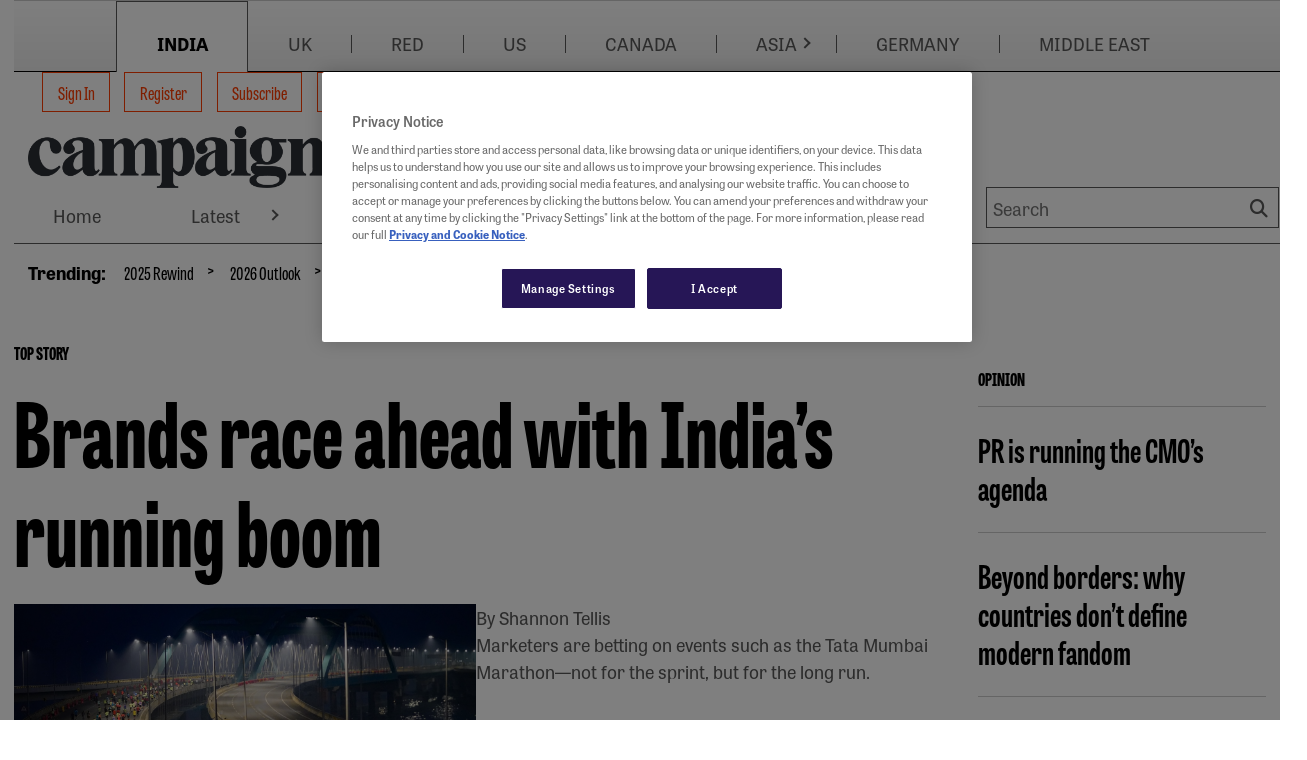

--- FILE ---
content_type: text/html; charset=utf-8
request_url: https://www.campaignindia.in/home
body_size: 29811
content:
<!DOCTYPE html>
<html lang="en-US">

<head>
    <meta charset="utf-8">
    <title>Campaign India - Advertising, Marketing, Media, Digital, PR News &amp; more</title>
    <meta name="viewport" content="width=device-width, initial-scale=1.0 shrink-to-fit=no" />
    <meta content="Campaign India reports on an emerging media and has grown to be the authoritative voice of the media, marketing and advertising community in the asia pacific region" name="description" />
<meta content="Campaign India - Advertising, Marketing, Media, Digital, PR News &amp; more" property="og:title" />
<meta content="Campaign India reports on an emerging media and has grown to be the authoritative voice of the media, marketing and advertising community in the asia pacific region" property="og:description" />
<meta content="https://www.campaignindia.in/" property="og:url" />
<meta content="Campaign India" property="og:site_name" />
<meta content="en-US" property="og:locale" />
<meta content="Campaign India - Advertising, Marketing, Media, Digital, PR News &amp; more" name="twitter:title" />
<meta content="Campaign India reports on an emerging media and has grown to be the authoritative voice of the media, marketing and advertising community in the asia pacific region" name="twitter:description" />
<meta content="https://www.campaignindia.in/" name="twitter:url" />
    

    <link rel="stylesheet" href="https://use.typekit.net/sye2cug.css">
    <style>
        :root {
            --base-color: #ffffff;
            --copy-color: #000000;
            --primary-color: #ff3d00;
            --recessive-color: #585858;
            --secondary-color: #ff3d00;
            --wpm-scroller-color: #c000ff;
            --pale-background-color: #eeeeee;
            --border-color: #cccccc;
            --pale-error-color: #d9f4ef;
            --confirmation-color: #007500;
            --error-color: #b60000;
            --middle-status-color: #101c56;
            --partner-color: #eeeeee;
            --standard-background-color: #ffffff;
            --highlight-background-color: #ffffff;
            --fontweight-a: 400;
            --fontweight-b: 700;
            --fontweight-c: 800;
            --fontweight-d: 800;
            --fontface-a: tablet-gothic-compressed;
            --fontface-b: tablet-gothic;
            --fontface-c: tablet-gothic-compressed;
            --fontface-d: tablet-gothic;
            --fontface-e: Georgia, Arial, sans-serif;
            --fontface-f: Tahoma, Arial;
            --fontsize-base: 18px;
            --fontsize-mobile-a: 0.8rem;
            --fontsize-mobile-b: 1rem;
            --fontsize-mobile-c: 1.15rem;
            --fontsize-mobile-d: 1.4rem;
            --fontsize-mobile-e: 1.4rem;
            --fontsize-mobile-f: 1.8rem;
            --fontsize-mobile-g: 2.4rem;
            --fontsize-desktop-a: 0.8rem;
            --fontsize-desktop-b: 1rem;
            --fontsize-desktop-c: 1.15rem;
            --fontsize-desktop-d: 1.8rem;
            --fontsize-desktop-e: 2.5rem;
            --fontsize-desktop-f: 3rem;
            --fontsize-desktop-g: 5rem;
            --lineheight-base: 1;
            --lineheight-mobile-a: 1.5;
            --lineheight-mobile-b: 1.5;
            --lineheight-mobile-c: 1.3;
            --lineheight-mobile-d: 1.2;
            --lineheight-mobile-e: 1.2;
            --lineheight-mobile-f: 1.2;
            --lineheight-mobile-g: 1.2;
            --lineheight-desktop-a: 1.5;
            --lineheight-desktop-b: 1.5;
            --lineheight-desktop-c: 1.3;
            --lineheight-desktop-d: 1.2;
            --lineheight-desktop-e: 1.1;
            --lineheight-desktop-f: 1.1;
            --lineheight-desktop-g: 1.1;
            --letterspacing: 0px;
            --siteWidth: 1300px;
            --spacing-base-mobile: 18px;
            --spacing-mobile-a: 0;
            --spacing-mobile-b: 0.3;
            --spacing-mobile-c: 0.8;
            --spacing-mobile-d: 0.8;
            --spacing-mobile-e: 1.4;
            --spacing-mobile-f: 2.2;
            --spacing-mobile-g: 3.3;
            --spacing-base-desktop: 18px;
            --spacing-desktop-a: 0;
            --spacing-desktop-b: 0.3;
            --spacing-desktop-c: 0.8;
            --spacing-desktop-d: 1.4;
            --spacing-desktop-e: 2.2;
            --spacing-desktop-f: 3.3;
            --spacing-desktop-g: 4.4;
        }
    </style>

    
    <link href="https://www.campaignindia.in/" rel="canonical" />
    <link rel="stylesheet" href="https://cdnjs.cloudflare.com/ajax/libs/font-awesome/6.7.1/css/all.min.css" integrity="sha512-5Hs3dF2AEPkpNAR7UiOHba+lRSJNeM2ECkwxUIxC1Q/FLycGTbNapWXB4tP889k5T5Ju8fs4b1P5z/iB4nMfSQ==" crossorigin="anonymous" referrerpolicy="no-referrer" />
    <link rel="stylesheet" href="https://cdnjs.cloudflare.com/ajax/libs/OwlCarousel2/2.3.4/assets/owl.carousel.min.css" integrity="sha512-tS3S5qG0BlhnQROyJXvNjeEM4UpMXHrQfTGmbQ1gKmelCxlSEBUaxhRBj/EFTzpbP4RVSrpEikbmdJobCvhE3g==" crossorigin="anonymous" referrerpolicy="no-referrer" />
    <link href="/HbmCoreTheme/css/core.css?v=2026-01-20-05" rel="stylesheet" type="text/css" />
    
    

    <script type="text/javascript" charset="utf-8">
    var ContentInfo = {
      "Site" : {
        "Domain" : "www.campaignindia.in",
        "Path" : "",
        "Name" : "Campaign India"
      },
      "AdInfo": {
        "AdZoneName" : "/home",
        "AdHostName" : "campaign.india-hk",
        "SiteCode" : "campaign.india-hk"
      },
      
	  "Access": {},
    }

    window.dataLayer = window.dataLayer || [];
    window.dataLayer.push(ContentInfo);
  </script>
    <!-- Google Tag Manager -->
<script>(function(w,d,s,l,i){w[l]=w[l]||[];w[l].push({'gtm.start':
  new Date().getTime(),event:'gtm.js'});var f=d.getElementsByTagName(s)[0],
  j=d.createElement(s),dl=l!='dataLayer'?'&l='+l:'';j.async=true;j.src=
  'https://www.googletagmanager.com/gtm.js?id='+i+dl;f.parentNode.insertBefore(j,f);
  })(window,document,'script','dataLayer','GTM-M6V5WLP4');</script>
<!-- End Google Tag Manager -->

    
    <link href=/media/favicons/favicon-16x16.png rel="shortcut icon" type="image/x-icon" />
 
    
    <link href=/media/favicons/favicon-32x32.png rel="shortcut icon" type="image/x-icon" />
</head>

<body dir="ltr">
 <div id="outerWrap">
 
    

<div class="widget-container">

    <div class="skipToLink__container">
    
    
    
    
    
    <nav class="nestedNav" id="primaryNav" data-cy="">
        <ul class="topNav">
            
        </ul>
    </nav>
</div>

</div>

   

    <div id="container" class="page-main-content-tracked">

      <div id="advertTop">
        
                
                <div 
    class="commercialSlot" 
    id="top_banner1" 
    data-location-code="top_banner1" 
    data-location-target="lb1"
    data-desktop-sizes="728x90|970x90|970x250" 
    data-mobile-sizes="300x50|300x100"
></div>
            
      </div>
      
                
                <div 
    class="commercialSlot" 
    id="skyscraper_left" 
    data-location-code="skyscraper_left" 
    data-location-target="skin-left"
    data-desktop-sizes="100x600" 
    data-mobile-sizes=""
></div>
            
      
                
                <div 
    class="commercialSlot" 
    id="skyscraper_right" 
    data-location-code="skyscraper_right" 
    data-location-target="skin-right"
    data-desktop-sizes="100x600" 
    data-mobile-sizes=""
></div>
            

      <div id="wrap" class="clearfix">
        

<div class="widget-container">

    











<header id="masthead" class="header">
    <div class="header__wrapper">
        
        <nav class="header__topNav" aria-label="Account Actions">
            <div class="header__brandMenu">
                
                
                <div id="brandMenu" class="brandSwitchingBar">
    
    <div class="brandSwitchingBar__inner">

        <!-- Mobile H2 toggle -->
        <h2 class="menuMobileTextForBrandNavbar"><span>Choose Campaign site</span></h2>

        <ul class="nav brandSwitchingBar__nav">
            
            
            
            
  <li class="primaryLink " data-cy="brand-menu">

    
    
    
    







<a href="https://www.campaignindia.in/" data-cy="india" 
 
     
    target="_self"  
    
    
    >
        
    
        INDIA 
    
        
</a>







    
    
    

  </li>


            
            
            
            
            
  <li class="primaryLink " data-cy="brand-menu">

    
    
    
    







<a href="https://www.campaignlive.co.uk/" data-cy="uk" 
 
     
    target="_blank"  
    
        rel="noopener noreferrer"
    
    
    >
        
    
        UK 
    
        
</a>







    
    
    

  </li>


            
            
            
            
            
  <li class="primaryLink " data-cy="brand-menu">

    
    
    
    







<a href="https://www.campaign.red/" data-cy="red" 
 
     
    target="_blank"  
    
        rel="noopener noreferrer"
    
    
    >
        
    
        RED 
    
        
</a>







    
    
    

  </li>


            
            
            
            
            
  <li class="primaryLink " data-cy="brand-menu">

    
    
    
    







<a href="https://www.campaignlive.com/" data-cy="us" 
 
     
    target="_blank"  
    
        rel="noopener noreferrer"
    
    
    >
        
    
        US 
    
        
</a>







    
    
    

  </li>


            
            
            
            
            
  <li class="primaryLink " data-cy="brand-menu">

    
    
    
    







<a href="https://www.campaigncanada.ca/" data-cy="canada" 
 
     
    target="_blank"  
    
        rel="noopener noreferrer"
    
    
    >
        
    
        CANADA 
    
        
</a>







    
    
    

  </li>


            
            
            
            
            
  <li class="primaryLink  dropdown" data-cy="brand-menu">

    
    
    
    







<a href="https://www.campaignasia.com/" data-cy="asia" 
 
     
    target="_blank"  
    
        rel="noopener noreferrer"
    
    
    >
        
    
        ASIA 
    
        
</a>



    
    
    
    
        
            
            
    
    
    
        <div class="arrowIconClass">
        <a href="#" class="arrowIcon" aria-expanded="false" aria-controls="Features-sub-nav"> <i></i></a>
        </div>
    





    
    
    
      

      
      
        
          
          

      
      
        <nav class="subNav">
          <ul>
            
            
              
                  
                  
  <li class="primaryLink " data-cy="">

    
    
    
    







<a href="https://www.campaignchina.com/" data-cy="china" 
 
     
    target="_self"  
    
    
    >
        
    
        China 
    
        
</a>







    
    
    

  </li>


              
          
              
                  
                  
  <li class="primaryLink " data-cy="">

    
    
    
    







<a href="https://www.campaignasia.com/" data-cy="asia-pacific" 
 
     
    target="_self"  
    
    
    >
        
    
        Asia-Pacific 
    
        
</a>







    
    
    

  </li>


              
          
              
                  
                  
  <li class="primaryLink " data-cy="">

    
    
    
    







<a href="https://www.campaignindonesia.id/" data-cy="indonesia" 
 
     
    target="_self"  
    
    
    >
        
    
        Indonesia 
    
        
</a>







    
    
    

  </li>


              
          
              
                  
                  
  <li class="primaryLink " data-cy="">

    
    
    
    







<a href="https://www.campaignjapan.com/" data-cy="japan" 
 
     
    target="_self"  
    
    
    >
        
    
        Japan 
    
        
</a>







    
    
    

  </li>


              
          
          </ul>
        </nav>
      

    

  </li>


            
            
            
            
            
  <li class="primaryLink " data-cy="brand-menu">

    
    
    
    







<a href="https://campaigngermany.de/" data-cy="germany" 
 
     
    target="_self"  
    
    
    >
        
    
        GERMANY 
    
        
</a>







    
    
    

  </li>


            
            
            
            
            
  <li class="primaryLink " data-cy="brand-menu">

    
    
    
    







<a href="https://campaignme.com/" data-cy="middle east" 
 
     
    target="_self"  
    
    
    >
        
    
        MIDDLE EAST 
    
        
</a>







    
    
    

  </li>


            
            
        </ul>
    </div>
</div>
            </div>
        </nav>
        
        <div class="header__container">
            <div class="header__mobileNav">
                <div class="header__mobileLogo">
                    







	
		<figure class="figure  ">
			<a href="https://www.campaignindia.in/" target="_self">
				<img src="https://www.campaignindia.in/media/mediafields/Image/45rvfpm0nba99r3xhqw77yr8c7/06fe2752.png" class="figure-img img-fluid"
					alt="Campaign India" />
			</a>
			
		</figure>
	

                </div>
                <button type="button" class="header__mobileSearchToggle" aria-label="Show search field"></button>
                <button type="button" class="header__mobileNavToggle" aria-label="Open menu"></button>
            </div>
            <div class="header__container--inner">
                <div class="header__logoWithNav ">
                    <div class="header__brandLogo">
                        







	
		<figure class="figure  ">
			<a href="https://www.campaignindia.in/" target="_self">
				<img src="https://www.campaignindia.in/media/mediafields/Image/45rvfpm0nba99r3xhqw77yr8c7/06fe2752.png" class="figure-img img-fluid"
					alt="Campaign India" />
			</a>
			
		</figure>
	

                    </div>
                    
                    
                    <!-- TEMPLATE: Menu-SiteMenu.liquid -->
<nav id="siteMenu">
    <ul class="nav">
		
		
		
		
		
			
  <li class="primaryLink " data-cy="site-menu">

    
    
    
    




    
    
       
    
    
        <form action="/OrchardCore.Users/ExternalAuthentications/ExternalLogin" method="post" class="form-horizontal no-multisubmit d-inline">
            <input name="__RequestVerificationToken" type="hidden" value="CfDJ8OrSrT2gHapGsYxzbSbnPI3BfOJsf4oM1AwVtmen1x_GO1jpxQry3p2nWHYJJFhIPOJ8MJhK0qkyRA5qlNQUs234CitXmD6S0_XEIQWbkJzMGYBGKnTTBq47pzYGQm7QFfATNFeM-YatZjm7VDHllck" />
            <input type="hidden" name="provider" value="OpenIdConnect" />
            <input type="hidden" name="returnUrl" value="/home" />
            <button type="submit" 
                    class="btn btn-link nav-link" 
                    title="Log in using your external account">
                Sign In
            </button>
        </form>
    




    
    
    

  </li>


		
		
		
		
		
		
			
  <li class="primaryLink " data-cy="site-menu">

    
    
    
    




  



  
    <a class="nav-link" href="https://www.campaignindia.in/register/basic">
      Register
    </a>
  


    
    
    

  </li>


		
		
		
		
		
		
			
  <li class="primaryLink " data-cy="site-menu">

    
    
    
    





<a href="/subscribe"
    >
    Subscribe 
</a>



    
    
    

  </li>


		
		
		
		
		
		
			
  <li class="primaryLink " data-cy="site-menu">

    
    
    
    





<a href="/bulletins"
    >
    Bulletins sign-up 
</a>



    
    
    

  </li>


		
		
	</ul>
</nav>
                    
                    
                    <div class="header__brandMenuSticky">
                    
                    
                        <div id="brandMenu" class="brandSwitchingBar">
    
    <div class="brandSwitchingBar__inner">

        <!-- Mobile H2 toggle -->
        <h2 class="menuMobileTextForBrandNavbar"><span>Choose Campaign site</span></h2>

        <ul class="nav brandSwitchingBar__nav">
            
            
            
            
  <li class="primaryLink " data-cy="brand-menu">

    
    
    
    







<a href="https://www.campaignindia.in/" data-cy="india" 
 
     
    target="_self"  
    
    
    >
        
    
        INDIA 
    
        
</a>







    
    
    

  </li>


            
            
            
            
            
  <li class="primaryLink " data-cy="brand-menu">

    
    
    
    







<a href="https://www.campaignlive.co.uk/" data-cy="uk" 
 
     
    target="_blank"  
    
        rel="noopener noreferrer"
    
    
    >
        
    
        UK 
    
        
</a>







    
    
    

  </li>


            
            
            
            
            
  <li class="primaryLink " data-cy="brand-menu">

    
    
    
    







<a href="https://www.campaign.red/" data-cy="red" 
 
     
    target="_blank"  
    
        rel="noopener noreferrer"
    
    
    >
        
    
        RED 
    
        
</a>







    
    
    

  </li>


            
            
            
            
            
  <li class="primaryLink " data-cy="brand-menu">

    
    
    
    







<a href="https://www.campaignlive.com/" data-cy="us" 
 
     
    target="_blank"  
    
        rel="noopener noreferrer"
    
    
    >
        
    
        US 
    
        
</a>







    
    
    

  </li>


            
            
            
            
            
  <li class="primaryLink " data-cy="brand-menu">

    
    
    
    







<a href="https://www.campaigncanada.ca/" data-cy="canada" 
 
     
    target="_blank"  
    
        rel="noopener noreferrer"
    
    
    >
        
    
        CANADA 
    
        
</a>







    
    
    

  </li>


            
            
            
            
            
  <li class="primaryLink  dropdown" data-cy="brand-menu">

    
    
    
    







<a href="https://www.campaignasia.com/" data-cy="asia" 
 
     
    target="_blank"  
    
        rel="noopener noreferrer"
    
    
    >
        
    
        ASIA 
    
        
</a>



    
    
    
    
        
            
            
    
    
    
        <div class="arrowIconClass">
        <a href="#" class="arrowIcon" aria-expanded="false" aria-controls="Features-sub-nav"> <i></i></a>
        </div>
    





    
    
    
      

      
      
        
          
          

      
      
        <nav class="subNav">
          <ul>
            
            
              
                  
                  
  <li class="primaryLink " data-cy="">

    
    
    
    







<a href="https://www.campaignchina.com/" data-cy="china" 
 
     
    target="_self"  
    
    
    >
        
    
        China 
    
        
</a>







    
    
    

  </li>


              
          
              
                  
                  
  <li class="primaryLink " data-cy="">

    
    
    
    







<a href="https://www.campaignasia.com/" data-cy="asia-pacific" 
 
     
    target="_self"  
    
    
    >
        
    
        Asia-Pacific 
    
        
</a>







    
    
    

  </li>


              
          
              
                  
                  
  <li class="primaryLink " data-cy="">

    
    
    
    







<a href="https://www.campaignindonesia.id/" data-cy="indonesia" 
 
     
    target="_self"  
    
    
    >
        
    
        Indonesia 
    
        
</a>







    
    
    

  </li>


              
          
              
                  
                  
  <li class="primaryLink " data-cy="">

    
    
    
    







<a href="https://www.campaignjapan.com/" data-cy="japan" 
 
     
    target="_self"  
    
    
    >
        
    
        Japan 
    
        
</a>







    
    
    

  </li>


              
          
          </ul>
        </nav>
      

    

  </li>


            
            
            
            
            
  <li class="primaryLink " data-cy="brand-menu">

    
    
    
    







<a href="https://campaigngermany.de/" data-cy="germany" 
 
     
    target="_self"  
    
    
    >
        
    
        GERMANY 
    
        
</a>







    
    
    

  </li>


            
            
            
            
            
  <li class="primaryLink " data-cy="brand-menu">

    
    
    
    







<a href="https://campaignme.com/" data-cy="middle east" 
 
     
    target="_self"  
    
    
    >
        
    
        MIDDLE EAST 
    
        
</a>







    
    
    

  </li>


            
            
        </ul>
    </div>
</div>
                    </div>
                    
                </div>
                
                <div class="header__siteLogo">
                    







	
		<figure class="figure  ">
			<a href="https://www.campaignindia.in/" target="_self">
				<img src="https://www.campaignindia.in/media/mediafields/Image/45rvfpm0nba99r3xhqw77yr8c7/06fe2752.png" class="figure-img img-fluid"
					alt="Campaign India" />
			</a>
			
		</figure>
	

                </div>
                <div class="header__mainMenu">
                
                    
                    
<nav class="nestedNav" id="primaryNav" data-cy="accountNav">
<ul class="topNav">
    
        
        
  <li class="primaryLink " data-cy="main-menu">

    
    
    
    







<a href="https://www.campaignindia.in/" data-cy="home" 
 
     
    target="_self"  
    
    
    >
        
    
        Home 
    
        
</a>







    
    
    

  </li>


    
        
        
  <li class="primaryLink  dropdown" data-cy="main-menu">

    
    
    
    







<a href="https://www.campaignindia.in/latest" data-cy="latest" 
 
     
    
    
    >
        
    
        Latest 
    
        
</a>



    
    
    
    
        
            
            
    
    
    
        <div class="arrowIconClass">
        <a href="#" class="arrowIcon" aria-expanded="false" aria-controls="Features-sub-nav"> <i></i></a>
        </div>
    





    
    
    
      

      
      
        
          
          

      
      
        <nav class="subNav">
          <ul>
            
            
              
                  
                  
  <li class="primaryLink " data-cy="">

    
    
    
    







<a href="https://www.campaignindia.in/latest/new-launches" data-cy="new launches" 
 
     
    target="_self"  
    
    
    >
        
    
        New Launches 
    
        
</a>







    
    
    

  </li>


              
          
              
                  
                  
  <li class="primaryLink " data-cy="">

    
    
    
    







<a href="https://www.campaignindia.in/latest/new-campaigns" data-cy="new campaigns" 
 
     
    
    
    >
        
    
        New Campaigns 
    
        
</a>







    
    
    

  </li>


              
          
              
                  
                  
  <li class="primaryLink " data-cy="">

    
    
    
    







<a href="https://www.campaignindia.in/latest/account-moves" data-cy="account moves" 
 
     
    target="_self"  
    
    
    >
        
    
        Account Moves 
    
        
</a>







    
    
    

  </li>


              
          
              
                  
                  
  <li class="primaryLink " data-cy="">

    
    
    
    







<a href="https://www.campaignindia.in/latest/people-moves" data-cy="people moves" 
 
     
    
    
    >
        
    
        People Moves 
    
        
</a>







    
    
    

  </li>


              
          
          </ul>
        </nav>
      

    

  </li>


    
        
        
  <li class="primaryLink  dropdown" data-cy="main-menu">

    
    
    
    







<a href="https://www.campaignindia.in/news" data-cy="news" 
 
     
    
    
    >
        
    
        News 
    
        
</a>



    
    
    
    
        
            
            
    
    
    
        <div class="arrowIconClass">
        <a href="#" class="arrowIcon" aria-expanded="false" aria-controls="Features-sub-nav"> <i></i></a>
        </div>
    





    
    
    
      

      
      
        
          
          

      
      
        <nav class="subNav">
          <ul>
            
            
              
                  
                  
  <li class="primaryLink " data-cy="">

    
    
    
    







<a href="https://www.campaignindia.in/news/brands" data-cy="brands" 
 
     
    target="_self"  
    
    
    >
        
    
        Brands 
    
        
</a>







    
    
    

  </li>


              
          
              
                  
                  
  <li class="primaryLink " data-cy="">

    
    
    
    







<a href="https://www.campaignindia.in/news/agencies" data-cy="agencies" 
 
     
    target="_self"  
    
    
    >
        
    
        Agencies 
    
        
</a>







    
    
    

  </li>


              
          
              
                  
                  
  <li class="primaryLink " data-cy="">

    
    
    
    







<a href="https://www.campaignindia.in/news/media" data-cy="media" 
 
     
    
    
    >
        
    
        Media 
    
        
</a>







    
    
    

  </li>


              
          
              
                  
                  
  <li class="primaryLink " data-cy="">

    
    
    
    







<a href="https://www.campaignindia.in/news/sports" data-cy="sports" 
 
     
    
    
    >
        
    
        Sports 
    
        
</a>







    
    
    

  </li>


              
          
              
                  
                  
  <li class="primaryLink " data-cy="">

    
    
    
    







<a href="https://www.campaignindia.in/news/pr" data-cy="pr" 
 
     
    
    
    >
        
    
        PR 
    
        
</a>







    
    
    

  </li>


              
          
              
                  
                  
  <li class="primaryLink " data-cy="">

    
    
    
    







<a href="https://www.campaignindia.in/news/digital" data-cy="digital" 
 
     
    
    
    >
        
    
        Digital 
    
        
</a>







    
    
    

  </li>


              
          
              
                  
                  
  <li class="primaryLink " data-cy="">

    
    
    
    







<a href="https://www.campaignindia.in/news/technology" data-cy="technology" 
 
     
    
    
    >
        
    
        Technology 
    
        
</a>







    
    
    

  </li>


              
          
              
                  
                  
  <li class="primaryLink " data-cy="">

    
    
    
    







<a href="https://www.campaignindia.in/news/regional" data-cy="regional" 
 
     
    
    
    >
        
    
        Regional 
    
        
</a>







    
    
    

  </li>


              
          
          </ul>
        </nav>
      

    

  </li>


    
        
        
  <li class="primaryLink  dropdown" data-cy="main-menu">

    
    
    
    







<a href="https://www.campaignindia.in/in-depth" data-cy="in-depth" 
 
     
    
    
    >
        
    
        In-Depth 
    
        
</a>



    
    
    
    
        
            
            
    
    
    
        <div class="arrowIconClass">
        <a href="#" class="arrowIcon" aria-expanded="false" aria-controls="Features-sub-nav"> <i></i></a>
        </div>
    





    
    
    
      

      
      
        
          
          

      
      
        <nav class="subNav">
          <ul>
            
            
              
                  
                  
  <li class="primaryLink " data-cy="">

    
    
    
    







<a href="https://www.campaignindia.in/in-depth/interviews" data-cy="interviews" 
 
     
    target="_self"  
    
    
    >
        
    
        Interviews 
    
        
</a>







    
    
    

  </li>


              
          
              
                  
                  
  <li class="primaryLink " data-cy="">

    
    
    
    







<a href="https://www.campaignindia.in/in-depth/features" data-cy="features" 
 
     
    
    
    >
        
    
        Features 
    
        
</a>







    
    
    

  </li>


              
          
              
                  
                  
  <li class="primaryLink " data-cy="">

    
    
    
    







<a href="https://www.campaignindia.in/in-depth/industry-reports" data-cy="industry reports" 
 
     
    
    
    >
        
    
        Industry Reports 
    
        
</a>







    
    
    

  </li>


              
          
              
                  
                  
  <li class="primaryLink " data-cy="">

    
    
    
    







<a href="https://www.campaignindia.in/in-depth/the-big-question" data-cy="the big question" 
 
     
    
    
    >
        
    
        The Big Question 
    
        
</a>







    
    
    

  </li>


              
          
          </ul>
        </nav>
      

    

  </li>


    
        
        
  <li class="primaryLink  dropdown" data-cy="main-menu">

    
    
    
    







<a href="https://www.campaignindia.in/opinion" data-cy="opinion" 
 
     
    target="_self"  
    
    
    >
        
    
        Opinion 
    
        
</a>



    
    
    
    
        
            
            
    
    
    
        <div class="arrowIconClass">
        <a href="#" class="arrowIcon" aria-expanded="false" aria-controls="Features-sub-nav"> <i></i></a>
        </div>
    





    
    
    
      

      
      
        
          
          

      
      
        <nav class="subNav">
          <ul>
            
            
              
                  
                  
  <li class="primaryLink " data-cy="">

    
    
    
    







<a href="https://www.campaignindia.in/opinion/brands" data-cy="brands" 
 
     
    target="_self"  
    
    
    >
        
    
        Brands 
    
        
</a>







    
    
    

  </li>


              
          
              
                  
                  
  <li class="primaryLink " data-cy="">

    
    
    
    







<a href="https://www.campaignindia.in/opinion/creative" data-cy="creative" 
 
     
    target="_self"  
    
    
    >
        
    
        Creative 
    
        
</a>







    
    
    

  </li>


              
          
              
                  
                  
  <li class="primaryLink " data-cy="">

    
    
    
    







<a href="https://www.campaignindia.in/opinion/people-and-culture" data-cy="people &amp; culture" 
 
     
    target="_self"  
    
    
    >
        
    
        People &amp; Culture 
    
        
</a>







    
    
    

  </li>


              
          
              
                  
                  
  <li class="primaryLink " data-cy="">

    
    
    
    







<a href="https://www.campaignindia.in/opinion/media" data-cy="media" 
 
     
    target="_self"  
    
    
    >
        
    
        Media 
    
        
</a>







    
    
    

  </li>


              
          
              
                  
                  
  <li class="primaryLink " data-cy="">

    
    
    
    







<a href="https://www.campaignindia.in/opinion/technology" data-cy="technology" 
 
     
    target="_self"  
    
    
    >
        
    
        Technology 
    
        
</a>







    
    
    

  </li>


              
          
              
                  
                  
  <li class="primaryLink " data-cy="">

    
    
    
    







<a href="https://www.campaignindia.in/opinion/pr" data-cy="pr" 
 
     
    target="_self"  
    
    
    >
        
    
        PR 
    
        
</a>







    
    
    

  </li>


              
          
          </ul>
        </nav>
      

    

  </li>


    
        
        
  <li class="primaryLink " data-cy="main-menu">

    
    
    
    







<a href="https://www.campaignindia.in/the-work" data-cy="the work" 
 
     
    target="_self"  
    
    
    >
        
    
        The Work 
    
        
</a>







    
    
    

  </li>


    
        
        
  <li class="primaryLink  dropdown" data-cy="main-menu">

    
    
    
    







<a href="https://www.campaignindia.in/podcasts" data-cy="podcasts" 
 
     
    target="_self"  
    
    
    >
        
    
        Podcasts 
    
        
</a>



    
    
    
    
        
            
            
    
    
    
        <div class="arrowIconClass">
        <a href="#" class="arrowIcon" aria-expanded="false" aria-controls="Features-sub-nav"> <i></i></a>
        </div>
    





    
    
    
      

      
      
        
          
          

      
      
        <nav class="subNav">
          <ul>
            
            
              
                  
                  
  <li class="primaryLink " data-cy="">

    
    
    
    







<a href="https://www.campaignindia.in/podcasts/campaign-unscripted" data-cy="campaign unscripted" 
 
     
    target="_self"  
    
    
    >
        
    
        Campaign Unscripted 
    
        
</a>







    
    
    

  </li>


              
          
              
                  
                  
  <li class="primaryLink " data-cy="">

    
    
    
    







<a href="https://www.campaignindia.in/podcasts/big-brand-bets" data-cy="big brand bets" 
 
     
    target="_self"  
    
    
    >
        
    
        Big Brand Bets 
    
        
</a>







    
    
    

  </li>


              
          
              
                  
                  
  <li class="primaryLink " data-cy="">

    
    
    
    







<a href="https://www.campaignindia.in/podcasts/agency-architect" data-cy="agency architect" 
 
     
    target="_self"  
    
    
    >
        
    
        Agency Architect 
    
        
</a>







    
    
    

  </li>


              
          
          </ul>
        </nav>
      

    

  </li>


    
        
        
  <li class="primaryLink " data-cy="main-menu">

    
    
    
    







<a href="https://www.campaignindia.in/events" data-cy="events" 
 
     
    target="_self"  
    
    
    >
        
    
        Events 
    
        
</a>







    
    
    

  </li>


    
</ul>
</nav>
                    
                    <div class="header__siteSearch">
                        <form action="/search" class="header__siteSearch__searchForm" id="topSearchForm" method="get">
                            <div class="header__siteSearch__searchFields">
                                <label for="searchPhrase">Search</label>
                                <input class="header__siteSearch__searchPhrase" id="searchPhrase" data-cy="searchPhrase" name="Terms"
                                    placeholder="Search" type="text" value="">
                                <button type="submit" data-cy="headerSearch" class="header__siteSearch__searchSubmit"
                                    aria-label="Search">Search</button>
                            </div>
                        </form>
                    </div>
                    
                </div>
                
            </div>
        </div>
        
        <div class="clearfix inner header__trendingNav">
            <h4 class="header__trendingNavTitle">Trending:</h4>
            
            
            
<nav class="nestedNav" id="primaryNav" data-cy="">
<ul class="topNav">
    
        
        
  <li class="primaryLink " data-cy="trend-menu">

    
    
    
    







<a href="https://www.campaignindia.in/trending/2025-rewind" data-cy="2025 rewind" 
 
     
    target="_self"  
    
    
    >
        
    
        2025 Rewind 
    
        
</a>







    
    
    

  </li>


    
        
        
  <li class="primaryLink " data-cy="trend-menu">

    
    
    
    







<a href="https://www.campaignindia.in/trending/2026-outlook" data-cy="2026 outlook" 
 
     
    target="_self"  
    
    
    >
        
    
        2026 Outlook 
    
        
</a>







    
    
    

  </li>


    
        
        
  <li class="primaryLink " data-cy="trend-menu">

    
    
    
    







<a href="https://www.campaignindia.in/trending/omnicom-IPG" data-cy="omnicom - ipg" 
 
     
    target="_self"  
    
    
    >
        
    
        Omnicom - IPG 
    
        
</a>







    
    
    

  </li>


    
</ul>
</nav>
        </div>
        
    </div>
</header>
</div>


<div class="widget-container">

    <div class="widget widget-liquid">
    <div class="widget-body">
        <style> #skyscraper_left,#skyscraper_right{
    z-index: 9999;
}</style>

    </div>
</div>

</div>

      </div>
      


<article class="content-item page" id="main">



<div class="field field-type-htmlfield field-name-page-introduction">
    
</div>


<div class="field field-type-htmlfield field-name-page-bread-crumbs">
    
</div>




<section class="flow">

    





    








  
  



    <section class="widget widget-container widget-align-justify widget-size-100 container container--contained" style="background-color:transparent">
        

<section class="flow">

    





    








  
  



    <section class="widget widget-container widget-align-justify widget-size-75 container container--contained" style="background-color:transparent">
        

<section class="flow">

            <article class="widget widget widget-article-listing widget-align-justify widget-size-100 ">
            

            <!-- This cache block is tagged with "article-listing-tag".
            This means that when you invalidate the cache for the "article-listing-tag" (e.g., when a new article is created/published),
            all content tagged with this tag will be invalidated. -->
            

                <div class="container">


<section class="contentListContainer contentListContainer--topstory articleModule genericModule" data-cy="contentListContainer--topstory">
    
    <!-- Render Header Field -->
        <header class="widget__title">
            <p>TOP STORY</p>
        </header>
    <div class="contentList contentList--topstory">
            <div class="contentList__item  contentList__item--imageleft" data-cy="contentList__item">
                    <div class="contentList__header">
                        <a href="https://www.campaignindia.in/article/brands-race-ahead-with-india-s-running-boom/48rpzx2tsmwhj126gfv2mkn0w7"  >
                            <h2>
Brands race ahead with India&#x2019;s running boom                            </h2>
                        </a>
                    </div>

                <div class="contentList__itemInner">

                        <figure class="contentList__image contentList__image--large contentList__image--left">
                            <a href="https://www.campaignindia.in/article/brands-race-ahead-with-india-s-running-boom/48rpzx2tsmwhj126gfv2mkn0w7"  >
                            <img src="https://www.campaignindia.in/media/mediafields/ArticleImage/4kk91n7n9c556t8mn99wbyd1nn/5aa49711.jpg" alt=""
                                 srcset="https://www.campaignindia.in/media/mediafields/ArticleImage/4kk91n7n9c556t8mn99wbyd1nn/5aa49711.jpg?width=300 300w,
                                 https://www.campaignindia.in/media/mediafields/ArticleImage/4kk91n7n9c556t8mn99wbyd1nn/5aa49711.jpg?width=460 460w,
                                 https://www.campaignindia.in/media/mediafields/ArticleImage/4kk91n7n9c556t8mn99wbyd1nn/5aa49711.jpg?width=750 750w,
                                 https://www.campaignindia.in/media/mediafields/ArticleImage/4kk91n7n9c556t8mn99wbyd1nn/5aa49711.jpg?width=1248 1248w,
                                 https://www.campaignindia.in/media/mediafields/ArticleImage/4kk91n7n9c556t8mn99wbyd1nn/5aa49711.jpg?width=1272 1272w,
                                 https://www.campaignindia.in/media/mediafields/ArticleImage/4kk91n7n9c556t8mn99wbyd1nn/5aa49711.jpg?width=1600 1600w"
                                 sizes="(max-width: 320px) 300px,
                                 (max-width: 480px) 460px,
                                 (max-width: 768px) 750px,
                                 (max-width: 1248px) 1248px,
                                 1300px"
                                 data-cy="articleImage" />

                            </a>
                        </figure>

                    <div class="contentList__copy">

                        <div class="article__contentDetail">
                                    <span class="byline">
By <a class="authorProfileLink" href="/author/shannon-tellis"> Shannon Tellis</a>
                                    </span>
                                <p>
Marketers are betting on events such as the Tata Mumbai Marathon&#x2014;not for the sprint, but for the long run.                                </p>
                        </div>
                    </div>
                </div>
            </div>
        <!-- Render Footer Field -->
            <div class="article-listing-footer">
                
            </div>
    </div>
</section>


                </div>
            
        </article> 




            <article class="widget widget widget-article-listing widget-align-justify widget-size-100 ">
            

            <!-- This cache block is tagged with "article-listing-tag".
            This means that when you invalidate the cache for the "article-listing-tag" (e.g., when a new article is created/published),
            all content tagged with this tag will be invalidated. -->
            

                <div class="container">



<section class="contentListContainer contentListContainer--standard articleModule genericModule" data-cy="contentListContainer--standard">

    <!-- Render Header Field -->
        <header class="widget__title">
            <p><span style="color: rgba(0, 0, 0, 1); font-family: tablet-gothic-compressed; font-size: 18px; font-weight: 800; text-transform: uppercase">LATEST</span>
</p>
        </header>

    <div class="contentList contentList--standard">
        <div class="contentList__item   contentList__item--imageleft" data-cy="contentList__item">
                    <figure class="contentList__image contentList__image--medium contentList__image--left">
                        <a href="https://www.campaignindia.in/article/budweiser-0-0-puts-fans-at-cricket-s-centre/406wtaffb1tx57f1qysdbkxt4j"  >
                        <figure class="contentList__image contentList__image--left">
                            <img src="https://www.campaignindia.in/media/mediafields/ArticleImage/45gzz06jnqp844qttn3b8fnq5q/93576b44.jpg" alt=""
                                 srcset="https://www.campaignindia.in/media/mediafields/ArticleImage/45gzz06jnqp844qttn3b8fnq5q/93576b44.jpg?width=300 300w,
                                 https://www.campaignindia.in/media/mediafields/ArticleImage/45gzz06jnqp844qttn3b8fnq5q/93576b44.jpg?width=460 460w,
                                 https://www.campaignindia.in/media/mediafields/ArticleImage/45gzz06jnqp844qttn3b8fnq5q/93576b44.jpg?width=750 750w,
                                 https://www.campaignindia.in/media/mediafields/ArticleImage/45gzz06jnqp844qttn3b8fnq5q/93576b44.jpg?width=1248 1248w,
                                 https://www.campaignindia.in/media/mediafields/ArticleImage/45gzz06jnqp844qttn3b8fnq5q/93576b44.jpg?width=1272 1272w,
                                 https://www.campaignindia.in/media/mediafields/ArticleImage/45gzz06jnqp844qttn3b8fnq5q/93576b44.jpg?width=1600 1600w"
                                 sizes="(max-width: 320px) 300px,
                                 (max-width: 480px) 460px,
                                 (max-width: 768px) 750px,
                                 (max-width: 1248px) 1248px,
                                 1300px"
                                 data-cy="articleImage" />
                        </figure>


                        </a>
                    </figure>

                <div class="contentList__copy text-black">

                        <a href="https://www.campaignindia.in/article/budweiser-0-0-puts-fans-at-cricket-s-centre/406wtaffb1tx57f1qysdbkxt4j"  >
                            <h3>
Budweiser 0.0 puts fans at cricket&#x2019;s centre                            </h3>
                        </a>

                    <div class="article__contentDetail text-black">
                            <span class="byline">
By                                            <a class="authorProfileLink" href="/author/campaign-india-team-1">
                                                Campaign India Team
                                            </a>

                                    <span>
                                        , 
                                        19/01/2026
                                    </span>
                            </span>

                            <p>
The culture-first ICC partnership shifts focus from players to participation, using fan rituals and shared experiences as the core marketing lever.                            </p>
                    </div>
                </div>
            </div>
        <div class="contentList__item   contentList__item--imageleft" data-cy="contentList__item">
                    <figure class="contentList__image contentList__image--medium contentList__image--left">
                        <a href="https://www.campaignindia.in/article/contract-advertising-india-bags-bmw-india-s-integrated-creative-mandate/47a2wxzrvh61x1kx7wc3sjzgcr"  >
                        <figure class="contentList__image contentList__image--left">
                            <img src="https://www.campaignindia.in/media/mediafields/ArticleImage/453v3w482pd9v5wwj2ahkxh8cw/b87699cd.jpg" alt=""
                                 srcset="https://www.campaignindia.in/media/mediafields/ArticleImage/453v3w482pd9v5wwj2ahkxh8cw/b87699cd.jpg?width=300 300w,
                                 https://www.campaignindia.in/media/mediafields/ArticleImage/453v3w482pd9v5wwj2ahkxh8cw/b87699cd.jpg?width=460 460w,
                                 https://www.campaignindia.in/media/mediafields/ArticleImage/453v3w482pd9v5wwj2ahkxh8cw/b87699cd.jpg?width=750 750w,
                                 https://www.campaignindia.in/media/mediafields/ArticleImage/453v3w482pd9v5wwj2ahkxh8cw/b87699cd.jpg?width=1248 1248w,
                                 https://www.campaignindia.in/media/mediafields/ArticleImage/453v3w482pd9v5wwj2ahkxh8cw/b87699cd.jpg?width=1272 1272w,
                                 https://www.campaignindia.in/media/mediafields/ArticleImage/453v3w482pd9v5wwj2ahkxh8cw/b87699cd.jpg?width=1600 1600w"
                                 sizes="(max-width: 320px) 300px,
                                 (max-width: 480px) 460px,
                                 (max-width: 768px) 750px,
                                 (max-width: 1248px) 1248px,
                                 1300px"
                                 data-cy="articleImage" />
                        </figure>


                        </a>
                    </figure>

                <div class="contentList__copy text-black">

                        <a href="https://www.campaignindia.in/article/contract-advertising-india-bags-bmw-india-s-integrated-creative-mandate/47a2wxzrvh61x1kx7wc3sjzgcr"  >
                            <h3>
Contract Advertising India bags BMW India&#x2019;s integrated creative mandate                            </h3>
                        </a>

                    <div class="article__contentDetail text-black">
                            <span class="byline">
By                                            <a class="authorProfileLink" href="/author/campaign-india-team-1">
                                                Campaign India Team
                                            </a>

                                    <span>
                                        , 
                                        19/01/2026
                                    </span>
                            </span>

                            <p>
It will lead the luxury automobile brand&#x2019;s mainline and digital communications.                             </p>
                    </div>
                </div>
            </div>
        <div class="contentList__item   contentList__item--imageleft" data-cy="contentList__item">
                    <figure class="contentList__image contentList__image--medium contentList__image--left">
                        <a href="https://www.campaignindia.in/article/publicis-groupe-brings-pdx-to-india/4knkpkzgz96fd274sfxszpnr4t"  >
                        <figure class="contentList__image contentList__image--left">
                            <img src="https://www.campaignindia.in/media/mediafields/ArticleImage/468w92snqaz032vr5w005r675n/e52df50f.jpg" alt=""
                                 srcset="https://www.campaignindia.in/media/mediafields/ArticleImage/468w92snqaz032vr5w005r675n/e52df50f.jpg?width=300 300w,
                                 https://www.campaignindia.in/media/mediafields/ArticleImage/468w92snqaz032vr5w005r675n/e52df50f.jpg?width=460 460w,
                                 https://www.campaignindia.in/media/mediafields/ArticleImage/468w92snqaz032vr5w005r675n/e52df50f.jpg?width=750 750w,
                                 https://www.campaignindia.in/media/mediafields/ArticleImage/468w92snqaz032vr5w005r675n/e52df50f.jpg?width=1248 1248w,
                                 https://www.campaignindia.in/media/mediafields/ArticleImage/468w92snqaz032vr5w005r675n/e52df50f.jpg?width=1272 1272w,
                                 https://www.campaignindia.in/media/mediafields/ArticleImage/468w92snqaz032vr5w005r675n/e52df50f.jpg?width=1600 1600w"
                                 sizes="(max-width: 320px) 300px,
                                 (max-width: 480px) 460px,
                                 (max-width: 768px) 750px,
                                 (max-width: 1248px) 1248px,
                                 1300px"
                                 data-cy="articleImage" />
                        </figure>


                        </a>
                    </figure>

                <div class="contentList__copy text-black">

                        <a href="https://www.campaignindia.in/article/publicis-groupe-brings-pdx-to-india/4knkpkzgz96fd274sfxszpnr4t"  >
                            <h3>
Publicis Groupe brings PDX to India                            </h3>
                        </a>

                    <div class="article__contentDetail text-black">
                            <span class="byline">
By                                            <a class="authorProfileLink" href="/author/campaign-india-team-1">
                                                Campaign India Team
                                            </a>

                                    <span>
                                        , 
                                        19/01/2026
                                    </span>
                            </span>

                            <p>
Amaresh Godbole will lead PDX India as CEO and also take on the role of chief &#x2013; AI experiences and solutions at Publicis Groupe India.                            </p>
                    </div>
                </div>
            </div>
        <div class="contentList__item   contentList__item--imageleft" data-cy="contentList__item">
                    <figure class="contentList__image contentList__image--medium contentList__image--left">
                        <a href="https://www.campaignindia.in/article/brands-race-ahead-with-india-s-running-boom/48rpzx2tsmwhj126gfv2mkn0w7"  >
                        <figure class="contentList__image contentList__image--left">
                            <img src="https://www.campaignindia.in/media/mediafields/ArticleImage/4kk91n7n9c556t8mn99wbyd1nn/5aa49711.jpg" alt=""
                                 srcset="https://www.campaignindia.in/media/mediafields/ArticleImage/4kk91n7n9c556t8mn99wbyd1nn/5aa49711.jpg?width=300 300w,
                                 https://www.campaignindia.in/media/mediafields/ArticleImage/4kk91n7n9c556t8mn99wbyd1nn/5aa49711.jpg?width=460 460w,
                                 https://www.campaignindia.in/media/mediafields/ArticleImage/4kk91n7n9c556t8mn99wbyd1nn/5aa49711.jpg?width=750 750w,
                                 https://www.campaignindia.in/media/mediafields/ArticleImage/4kk91n7n9c556t8mn99wbyd1nn/5aa49711.jpg?width=1248 1248w,
                                 https://www.campaignindia.in/media/mediafields/ArticleImage/4kk91n7n9c556t8mn99wbyd1nn/5aa49711.jpg?width=1272 1272w,
                                 https://www.campaignindia.in/media/mediafields/ArticleImage/4kk91n7n9c556t8mn99wbyd1nn/5aa49711.jpg?width=1600 1600w"
                                 sizes="(max-width: 320px) 300px,
                                 (max-width: 480px) 460px,
                                 (max-width: 768px) 750px,
                                 (max-width: 1248px) 1248px,
                                 1300px"
                                 data-cy="articleImage" />
                        </figure>


                        </a>
                    </figure>

                <div class="contentList__copy text-black">

                        <a href="https://www.campaignindia.in/article/brands-race-ahead-with-india-s-running-boom/48rpzx2tsmwhj126gfv2mkn0w7"  >
                            <h3>
Brands race ahead with India&#x2019;s running boom                            </h3>
                        </a>

                    <div class="article__contentDetail text-black">
                            <span class="byline">
By                                            <a class="authorProfileLink" href="/author/shannon-tellis">
                                                Shannon Tellis
                                            </a>

                                    <span>
                                        , 
                                        19/01/2026
                                    </span>
                            </span>

                            <p>
Marketers are betting on events such as the Tata Mumbai Marathon&#x2014;not for the sprint, but for the long run.                            </p>
                    </div>
                </div>
            </div>
        <div class="contentList__item   contentList__item--imageleft" data-cy="contentList__item">
                    <figure class="contentList__image contentList__image--medium contentList__image--left">
                        <a href="https://www.campaignindia.in/article/openai-announces-plans-for-ads-in-chatgpt/41ex6xb0hnp7cz2xa0v42q2adk"  >
                        <figure class="contentList__image contentList__image--left">
                            <img src="https://www.campaignindia.in/media/mediafields/ArticleImage/4k3ggwkycnz554zxh48mfkyxw3/a6900d12.jpeg" alt=""
                                 srcset="https://www.campaignindia.in/media/mediafields/ArticleImage/4k3ggwkycnz554zxh48mfkyxw3/a6900d12.jpeg?width=300 300w,
                                 https://www.campaignindia.in/media/mediafields/ArticleImage/4k3ggwkycnz554zxh48mfkyxw3/a6900d12.jpeg?width=460 460w,
                                 https://www.campaignindia.in/media/mediafields/ArticleImage/4k3ggwkycnz554zxh48mfkyxw3/a6900d12.jpeg?width=750 750w,
                                 https://www.campaignindia.in/media/mediafields/ArticleImage/4k3ggwkycnz554zxh48mfkyxw3/a6900d12.jpeg?width=1248 1248w,
                                 https://www.campaignindia.in/media/mediafields/ArticleImage/4k3ggwkycnz554zxh48mfkyxw3/a6900d12.jpeg?width=1272 1272w,
                                 https://www.campaignindia.in/media/mediafields/ArticleImage/4k3ggwkycnz554zxh48mfkyxw3/a6900d12.jpeg?width=1600 1600w"
                                 sizes="(max-width: 320px) 300px,
                                 (max-width: 480px) 460px,
                                 (max-width: 768px) 750px,
                                 (max-width: 1248px) 1248px,
                                 1300px"
                                 data-cy="articleImage" />
                        </figure>


                        </a>
                    </figure>

                <div class="contentList__copy text-black">

                        <a href="https://www.campaignindia.in/article/openai-announces-plans-for-ads-in-chatgpt/41ex6xb0hnp7cz2xa0v42q2adk"  >
                            <h3>
OpenAI announces plans for ads in ChatGPT                            </h3>
                        </a>

                    <div class="article__contentDetail text-black">
                            <span class="byline">
By                                            <a class="authorProfileLink" href="/author/robin-langford">
                                                Robin Langford
                                            </a>

                                    <span>
                                        , 
                                        19/01/2026
                                    </span>
                            </span>

                            <p>
The landmark move has been confirmed as the company claims users will be able to turn off or dismiss individual adverts.                            </p>
                    </div>
                </div>
            </div>
        <div class="contentList__item   contentList__item--imageleft" data-cy="contentList__item">
                    <figure class="contentList__image contentList__image--medium contentList__image--left">
                        <a href="https://www.campaignindia.in/article/omnicom-names-new-optimum-sports-president-ahead-of-major-year-for-sports/472yvan1jscqst5q91v82s0mxq"  >
                        <figure class="contentList__image contentList__image--left">
                            <img src="https://www.campaignindia.in/media/mediafields/ArticleImage/4hm3syvxd2fac2ddzdpgapzbxm/9d7fadd6.jpg" alt=""
                                 srcset="https://www.campaignindia.in/media/mediafields/ArticleImage/4hm3syvxd2fac2ddzdpgapzbxm/9d7fadd6.jpg?width=300 300w,
                                 https://www.campaignindia.in/media/mediafields/ArticleImage/4hm3syvxd2fac2ddzdpgapzbxm/9d7fadd6.jpg?width=460 460w,
                                 https://www.campaignindia.in/media/mediafields/ArticleImage/4hm3syvxd2fac2ddzdpgapzbxm/9d7fadd6.jpg?width=750 750w,
                                 https://www.campaignindia.in/media/mediafields/ArticleImage/4hm3syvxd2fac2ddzdpgapzbxm/9d7fadd6.jpg?width=1248 1248w,
                                 https://www.campaignindia.in/media/mediafields/ArticleImage/4hm3syvxd2fac2ddzdpgapzbxm/9d7fadd6.jpg?width=1272 1272w,
                                 https://www.campaignindia.in/media/mediafields/ArticleImage/4hm3syvxd2fac2ddzdpgapzbxm/9d7fadd6.jpg?width=1600 1600w"
                                 sizes="(max-width: 320px) 300px,
                                 (max-width: 480px) 460px,
                                 (max-width: 768px) 750px,
                                 (max-width: 1248px) 1248px,
                                 1300px"
                                 data-cy="articleImage" />
                        </figure>


                        </a>
                    </figure>

                <div class="contentList__copy text-black">

                        <a href="https://www.campaignindia.in/article/omnicom-names-new-optimum-sports-president-ahead-of-major-year-for-sports/472yvan1jscqst5q91v82s0mxq"  >
                            <h3>
Omnicom names new Optimum Sports president ahead of major year for sports                            </h3>
                        </a>

                    <div class="article__contentDetail text-black">
                            <span class="byline">
By                                            <a class="authorProfileLink" href="/author/luz-corona-1">
                                                Luz Corona
                                            </a>

                                    <span>
                                        , 
                                        19/01/2026
                                    </span>
                            </span>

                            <p>
Campaign sat down with the newly appointed Jeremy Carey at CES for a look under the hood at the holding company&#x2019;s approach to sports.                            </p>
                    </div>
                </div>
            </div>
        <div class="contentList__item   contentList__item--imageleft" data-cy="contentList__item">
                    <figure class="contentList__image contentList__image--medium contentList__image--left">
                        <a href="https://www.campaignindia.in/article/coach-and-kate-spade-owner-appoints-media-agency/4k8rs7pjhabs4rzttpxhpafsd6"  >
                        <figure class="contentList__image contentList__image--left">
                            <img src="https://www.campaignindia.in/media/mediafields/ArticleImage/4g9e3xy52cvckw6s4n6n3286dk/f51d1f9a.jpg" alt=""
                                 srcset="https://www.campaignindia.in/media/mediafields/ArticleImage/4g9e3xy52cvckw6s4n6n3286dk/f51d1f9a.jpg?width=300 300w,
                                 https://www.campaignindia.in/media/mediafields/ArticleImage/4g9e3xy52cvckw6s4n6n3286dk/f51d1f9a.jpg?width=460 460w,
                                 https://www.campaignindia.in/media/mediafields/ArticleImage/4g9e3xy52cvckw6s4n6n3286dk/f51d1f9a.jpg?width=750 750w,
                                 https://www.campaignindia.in/media/mediafields/ArticleImage/4g9e3xy52cvckw6s4n6n3286dk/f51d1f9a.jpg?width=1248 1248w,
                                 https://www.campaignindia.in/media/mediafields/ArticleImage/4g9e3xy52cvckw6s4n6n3286dk/f51d1f9a.jpg?width=1272 1272w,
                                 https://www.campaignindia.in/media/mediafields/ArticleImage/4g9e3xy52cvckw6s4n6n3286dk/f51d1f9a.jpg?width=1600 1600w"
                                 sizes="(max-width: 320px) 300px,
                                 (max-width: 480px) 460px,
                                 (max-width: 768px) 750px,
                                 (max-width: 1248px) 1248px,
                                 1300px"
                                 data-cy="articleImage" />
                        </figure>


                        </a>
                    </figure>

                <div class="contentList__copy text-black">

                        <a href="https://www.campaignindia.in/article/coach-and-kate-spade-owner-appoints-media-agency/4k8rs7pjhabs4rzttpxhpafsd6"  >
                            <h3>
Coach and Kate Spade owner appoints media agency                            </h3>
                        </a>

                    <div class="article__contentDetail text-black">
                            <span class="byline">
By                                            <a class="authorProfileLink" href="/author/shauna-lewis">
                                                Shauna Lewis
                                            </a>

                                    <span>
                                        , 
                                        19/01/2026
                                    </span>
                            </span>

                            <p>
The decision follows a competitive pitch, in which the agency was up against Omnicom&#x2019;s Hearts &amp; Science and IPG.                            </p>
                    </div>
                </div>
            </div>
        <!-- Render Footer Field -->
            <div class="article-listing-footer">
                
            </div>
    </div>
</section>                </div>
            
        </article> 






  






    <article class="widget widget-raw-html widget-align-justify widget-size-100">
        <style>
.see-all-indepth {
    border: 1px solid #ff3d00;
    padding: 4px 15px 6px 15px;
    line-height: inherit;
    font-size: 18px;
    border-radius: 4px;
    background:#fff;
    color:#ff3d00;
    position: absolute;
    top: -20px;
}
.see-all-indepth:hover {
    border: 1px solid #ff3d00;
    background:#ff3d00; 
    color:#fff;
}
</style>
<a href="https://campaignindia.in/in-depth" target="_self" class="see-all-indepth">See More</a>
    </article>
</section>

        </section>


    





    








  
  



    <section class="widget widget-container widget-align-justify widget-size-25 container container--contained" style="background-color:transparent">
        

<section class="flow">











<div class="widget widget-ad-slot widget-align-justify widget-size-100">
	
                
                <div 
    class="commercialSlot" 
    id="mpu1" 
    data-location-code="mpu1" 
    data-location-target="mrec1"
    data-desktop-sizes="300x250" 
    data-mobile-sizes="300x250"
></div>
            
</div>
            <article class="widget widget widget-article-listing widget-align-justify widget-size-100 ">
            

            <!-- This cache block is tagged with "article-listing-tag".
            This means that when you invalidate the cache for the "article-listing-tag" (e.g., when a new article is created/published),
            all content tagged with this tag will be invalidated. -->
            

                <div class="container">



<section class="contentListContainer contentListContainer--standard articleModule genericModule" data-cy="contentListContainer--standard">

    <!-- Render Header Field -->
        <header class="widget__title">
            <p>OPINION<span style="color: rgba(0, 0, 0, 1); font-family: tablet-gothic-compressed; font-size: 18px; font-weight: 800; text-transform: uppercase"></span></p>
        </header>

    <div class="contentList contentList--standard">
        <div class="contentList__item   " data-cy="contentList__item">

                <div class="contentList__copy text-black">

                        <a href="https://www.campaignindia.in/article/pr-is-running-the-cmo-s-agenda/4k7h2xs0mreygx52wzmnjmc0dj"  >
                            <h3>
PR is running the CMO&#x2019;s agenda                            </h3>
                        </a>

                    <div class="article__contentDetail text-black">

                    </div>
                </div>
            </div>
        <div class="contentList__item   " data-cy="contentList__item">

                <div class="contentList__copy text-black">

                        <a href="https://www.campaignindia.in/article/beyond-borders-why-countries-don-t-define-modern-fandom/453y1g3r6z3q360n2xfmvxr4xc"  >
                            <h3>
Beyond borders: why countries don&#x2019;t define modern fandom                            </h3>
                        </a>

                    <div class="article__contentDetail text-black">

                    </div>
                </div>
            </div>
        <div class="contentList__item   " data-cy="contentList__item">

                <div class="contentList__copy text-black">

                        <a href="https://www.campaignindia.in/the-end-of-siloed-communication-is-closer-than-we-think/47km9tv9hap2e1hn25p7gtj6xn"  >
                            <h3>
The end of siloed communication is closer than we think                            </h3>
                        </a>

                    <div class="article__contentDetail text-black">

                    </div>
                </div>
            </div>
        <div class="contentList__item   " data-cy="contentList__item">

                <div class="contentList__copy text-black">

                        <a href="https://www.campaignindia.in/article/the-modern-cmo-mandate/4p3hgwjqjb6gezp3p2qz1mbpcg"  >
                            <h3>
The modern CMO mandate                            </h3>
                        </a>

                    <div class="article__contentDetail text-black">

                    </div>
                </div>
            </div>
        <div class="contentList__item   " data-cy="contentList__item">

                <div class="contentList__copy text-black">

                        <a href="https://www.campaignindia.in/article/why-2026-will-belong-to-the-premium-open-internet/4a7nj8x6nbk4xybcphtkp6g8d2"  >
                            <h3>
Why 2026 will belong to the premium open internet                            </h3>
                        </a>

                    <div class="article__contentDetail text-black">

                    </div>
                </div>
            </div>
        <!-- Render Footer Field -->
            <div class="article-listing-footer">
                
            </div>
    </div>
</section>                </div>
            
        </article> 














<div class="widget widget-ad-slot widget-align-justify widget-size-100">
	
                
                <div 
    class="commercialSlot" 
    id="mpu2" 
    data-location-code="mpu2" 
    data-location-target="mrec2"
    data-desktop-sizes="300x250" 
    data-mobile-sizes="300x250"
></div>
            
</div>
            <article class="widget widget widget-article-listing widget-align-justify widget-size-100 ">
            

            <!-- This cache block is tagged with "article-listing-tag".
            This means that when you invalidate the cache for the "article-listing-tag" (e.g., when a new article is created/published),
            all content tagged with this tag will be invalidated. -->
            

                <div class="container">



<section class="contentListContainer contentListContainer--standard articleModule genericModule" data-cy="contentListContainer--standard">

    <!-- Render Header Field -->
        <header class="widget__title">
            <p>Global News</p>
        </header>

    <div class="contentList contentList--standard">
        <div class="contentList__item   " data-cy="contentList__item">

                <div class="contentList__copy text-black">

                        <a href="https://www.campaignindia.in/article/omnicom-names-new-optimum-sports-president-ahead-of-major-year-for-sports/472yvan1jscqst5q91v82s0mxq"  >
                            <h3>
Omnicom names new Optimum Sports president ahead of major year for sports                            </h3>
                        </a>

                    <div class="article__contentDetail text-black">

                    </div>
                </div>
            </div>
        <div class="contentList__item   " data-cy="contentList__item">

                <div class="contentList__copy text-black">

                        <a href="https://www.campaignindia.in/article/coach-and-kate-spade-owner-appoints-media-agency/4k8rs7pjhabs4rzttpxhpafsd6"  >
                            <h3>
Coach and Kate Spade owner appoints media agency                            </h3>
                        </a>

                    <div class="article__contentDetail text-black">

                    </div>
                </div>
            </div>
        <div class="contentList__item   " data-cy="contentList__item">

                <div class="contentList__copy text-black">

                        <a href="https://www.campaignindia.in/article/beyond-borders-why-countries-don-t-define-modern-fandom/453y1g3r6z3q360n2xfmvxr4xc"  >
                            <h3>
Beyond borders: why countries don&#x2019;t define modern fandom                            </h3>
                        </a>

                    <div class="article__contentDetail text-black">

                    </div>
                </div>
            </div>
        <div class="contentList__item   " data-cy="contentList__item">

                <div class="contentList__copy text-black">

                        <a href="https://www.campaignindia.in/article/alex-hesz-joins-wpp-to-co-lead-new-strategy-architects-group/43pwgh7kccm9n17v3wqcsvewdk"  >
                            <h3>
Alex Hesz joins WPP to co-lead new Strategy Architects Group                            </h3>
                        </a>

                    <div class="article__contentDetail text-black">

                    </div>
                </div>
            </div>
        <div class="contentList__item   " data-cy="contentList__item">

                <div class="contentList__copy text-black">

                        <a href="https://www.campaignindia.in/article/ai-isn-t-killing-jobs-it-s-fuelling-a-new-collar-era-linkedin-says/4j74mzkvskpyh6z1dy2bzhs5dq"  >
                            <h3>
AI isn&#x2019;t &#x2018;killing&#x2019; jobs &#x2014; it&#x2019;s fuelling a &#x2018;new-collar&#x2019; era, LinkedIn says                            </h3>
                        </a>

                    <div class="article__contentDetail text-black">

                    </div>
                </div>
            </div>
        <!-- Render Footer Field -->
            <div class="article-listing-footer">
                
            </div>
    </div>
</section>                </div>
            
        </article> 














<div class="widget widget-ad-slot widget-align-justify widget-size-100">
	
                
                <div 
    class="commercialSlot" 
    id="mpu3" 
    data-location-code="mpu3" 
    data-location-target="mrec3"
    data-desktop-sizes="300x250" 
    data-mobile-sizes="300x250"
></div>
            
</div></section>

        </section>












<div class="widget widget-ad-slot widget-align-center widget-size-100">
	
                
                <div 
    class="commercialSlot" 
    id="in_content_page1" 
    data-location-code="in_content_page1" 
    data-location-target="native1"
    data-desktop-sizes="728x90|970x90|970x250" 
    data-mobile-sizes="300x50|300x100"
></div>
            
</div>




















<div class="widget widget-promo-with-media-background widget-align-justify widget-size-100">
    
    <section class="promoMedia">
        <div class="promoMedia__content text-white">
            
                <h3 class="promoMedia__header">LATEST WORK&#xA;</h3>
            
            
                <h2 class="promoMedia__heading">When coffee shops and gyms teach investing</h2>
            
            
                <p><p style="width: 200px">Bandhan Mutual Fund, TBWA India spotlight how herd behaviour shapes investment decisions...</p></p>
            
            
                <a href="https://www.campaignindia.in/when-coffee-shops-and-gyms-teach-investing" target="_blank" class="actionBtn">
                    WATCH
                </a>
            
        </div>
        <div class="promoMedia__media">
            
            
                <!-- YouTube Video -->
                <div class="promoMedia__video promoMedia__video--youtube">
                    <iframe title=""
                            src="https://www.youtube.com/embed/HKWYPZroDgo?rel=0&controls=0&fs=0&loop=1"
                            frameborder="0"
                            referrerpolicy="strict-origin-when-cross-origin"
                            allowfullscreen>
                    </iframe>
                </div>
            
        </div>
    </section>
    
</div>

    





    








  
  



    <section class="widget widget-container widget-align-justify widget-size-100 container container--contained" style="background-color:transparent">
        

<section class="flow">

            <article class="widget widget widget-article-listing widget-align-justify widget-size-100 ">
            

            <!-- This cache block is tagged with "article-listing-tag".
            This means that when you invalidate the cache for the "article-listing-tag" (e.g., when a new article is created/published),
            all content tagged with this tag will be invalidated. -->
            

                <div class="container">


<section class="contentListContainer contentListContainer--scroller articleModule genericModule" data-cy="contentListContainer--scroller">

    <!-- Render Header Field -->
        <header class="widget__title">
            <p>THE WORK</p>
        </header>

    <div class="item-count" aria-hidden="true"></div>

    <div class="contentList contentList--scroller owl-carousel owl-theme carouselWrapper">
            <div class="contentList__item contentList__item--imageleft" data-cy="contentList__item">

                <div class="contentList__copy text-black">
                    <a href="https://www.campaignindia.in/when-coffee-shops-and-gyms-teach-investing/4z3yp8x2vnr5w73hc3k47pc3np"   class="storyLink ">
                        <h3>
When coffee shops and gyms teach investing                        </h3>

                            <figure class="contentList__image contentList__image--left">
                            <img src="https://www.campaignindia.in/media/mediafields/ArticleImage/4xp74xdkfakpc118n800f8nqd0/24dc3c23.jpg" alt=""
                                 srcset="https://www.campaignindia.in/media/mediafields/ArticleImage/4xp74xdkfakpc118n800f8nqd0/24dc3c23.jpg?width=300 300w,
                                 https://www.campaignindia.in/media/mediafields/ArticleImage/4xp74xdkfakpc118n800f8nqd0/24dc3c23.jpg?width=460 460w,
                                 https://www.campaignindia.in/media/mediafields/ArticleImage/4xp74xdkfakpc118n800f8nqd0/24dc3c23.jpg?width=750 750w,
                                 https://www.campaignindia.in/media/mediafields/ArticleImage/4xp74xdkfakpc118n800f8nqd0/24dc3c23.jpg?width=1248 1248w,
                                 https://www.campaignindia.in/media/mediafields/ArticleImage/4xp74xdkfakpc118n800f8nqd0/24dc3c23.jpg?width=1272 1272w,
                                 https://www.campaignindia.in/media/mediafields/ArticleImage/4xp74xdkfakpc118n800f8nqd0/24dc3c23.jpg?width=1600 1600w"
                                 sizes="(max-width: 320px) 300px,
                                 (max-width: 480px) 460px,
                                 (max-width: 768px) 750px,
                                 (max-width: 1248px) 1248px,
                                 1300px"
                                 data-cy="articleImage" />
                            </figure>
                    </a>

                    
                            <span class="byline">
By <a class="authorProfileLink" href="/author/campaign-india-team-1">Campaign India Team</a>
                                    <span>
,                                         15/01/2026
                                    </span>
                            </span>
                </div>
            </div>
            <div class="contentList__item contentList__item--imageleft" data-cy="contentList__item">

                <div class="contentList__copy text-black">
                    <a href="https://www.campaignindia.in/article/when-the-son-walks-his-mother-down-the-aisle/4hvpnqxqh580qsadaw22epzg5x"   class="storyLink ">
                        <h3>
When the son walks his mother down the aisle                         </h3>

                            <figure class="contentList__image contentList__image--left">
                            <img src="https://www.campaignindia.in/media/CIN/20260111093357_Untitled%20design.jpg" alt=""
                                 srcset="https://www.campaignindia.in/media/CIN/20260111093357_Untitled%20design.jpg?width=300 300w,
                                 https://www.campaignindia.in/media/CIN/20260111093357_Untitled%20design.jpg?width=460 460w,
                                 https://www.campaignindia.in/media/CIN/20260111093357_Untitled%20design.jpg?width=750 750w,
                                 https://www.campaignindia.in/media/CIN/20260111093357_Untitled%20design.jpg?width=1248 1248w,
                                 https://www.campaignindia.in/media/CIN/20260111093357_Untitled%20design.jpg?width=1272 1272w,
                                 https://www.campaignindia.in/media/CIN/20260111093357_Untitled%20design.jpg?width=1600 1600w"
                                 sizes="(max-width: 320px) 300px,
                                 (max-width: 480px) 460px,
                                 (max-width: 768px) 750px,
                                 (max-width: 1248px) 1248px,
                                 1300px"
                                 data-cy="articleImage" />
                            </figure>
                    </a>

                    
                            <span class="byline">
By <a class="authorProfileLink" href="/author/campaign-india-team-1">Campaign India Team</a>
                                    <span>
,                                         12/01/2026
                                    </span>
                            </span>
                </div>
            </div>
            <div class="contentList__item contentList__item--imageleft" data-cy="contentList__item">

                <div class="contentList__copy text-black">
                    <a href="https://www.campaignindia.in/article/making-space-for-zeera-one-absurd-sip-at-a-time/41s2s9wzx1ggh4wh6vkkwqh3cq"   class="storyLink ">
                        <h3>
Making space for Zeera, one absurd sip at a time                        </h3>

                            <figure class="contentList__image contentList__image--left">
                            <img src="https://www.campaignindia.in/media/mediafields/ArticleImage/56790d91.jpg" alt=""
                                 srcset="https://www.campaignindia.in/media/mediafields/ArticleImage/56790d91.jpg?width=300 300w,
                                 https://www.campaignindia.in/media/mediafields/ArticleImage/56790d91.jpg?width=460 460w,
                                 https://www.campaignindia.in/media/mediafields/ArticleImage/56790d91.jpg?width=750 750w,
                                 https://www.campaignindia.in/media/mediafields/ArticleImage/56790d91.jpg?width=1248 1248w,
                                 https://www.campaignindia.in/media/mediafields/ArticleImage/56790d91.jpg?width=1272 1272w,
                                 https://www.campaignindia.in/media/mediafields/ArticleImage/56790d91.jpg?width=1600 1600w"
                                 sizes="(max-width: 320px) 300px,
                                 (max-width: 480px) 460px,
                                 (max-width: 768px) 750px,
                                 (max-width: 1248px) 1248px,
                                 1300px"
                                 data-cy="articleImage" />
                            </figure>
                    </a>

                    
                            <span class="byline">
By <a class="authorProfileLink" href="/author/campaign-india-team-1">Campaign India Team</a>
                                    <span>
,                                         09/01/2026
                                    </span>
                            </span>
                </div>
            </div>
            <div class="contentList__item contentList__item--imageleft" data-cy="contentList__item">

                <div class="contentList__copy text-black">
                    <a href="https://www.campaignindia.in/article/marriott-bonvoy-makes-loyalty-feel-intuitive-in-new-brand-spot/4vsgf0fqs1vd65fjxcw9eg1nmg"   class="storyLink ">
                        <h3>
Marriott Bonvoy makes loyalty feel intuitive in new brand spot                        </h3>

                            <figure class="contentList__image contentList__image--left">
                            <img src="https://www.campaignindia.in/media/CIN/MB_APEC_Pool_Master_Portrait_RGB%20%281%29.png" alt=""
                                 srcset="https://www.campaignindia.in/media/CIN/MB_APEC_Pool_Master_Portrait_RGB%20%281%29.png?width=300 300w,
                                 https://www.campaignindia.in/media/CIN/MB_APEC_Pool_Master_Portrait_RGB%20%281%29.png?width=460 460w,
                                 https://www.campaignindia.in/media/CIN/MB_APEC_Pool_Master_Portrait_RGB%20%281%29.png?width=750 750w,
                                 https://www.campaignindia.in/media/CIN/MB_APEC_Pool_Master_Portrait_RGB%20%281%29.png?width=1248 1248w,
                                 https://www.campaignindia.in/media/CIN/MB_APEC_Pool_Master_Portrait_RGB%20%281%29.png?width=1272 1272w,
                                 https://www.campaignindia.in/media/CIN/MB_APEC_Pool_Master_Portrait_RGB%20%281%29.png?width=1600 1600w"
                                 sizes="(max-width: 320px) 300px,
                                 (max-width: 480px) 460px,
                                 (max-width: 768px) 750px,
                                 (max-width: 1248px) 1248px,
                                 1300px"
                                 data-cy="articleImage" />
                            </figure>
                    </a>

                    
                            <span class="byline">
By <span class="authorProfileLink">Staff Reporters</span>
                                    <span>
,                                         08/01/2026
                                    </span>
                            </span>
                </div>
            </div>
            <div class="contentList__item contentList__item--imageleft" data-cy="contentList__item">

                <div class="contentList__copy text-black">
                    <a href="https://www.campaignindia.in/article/protein-minus-the-aftermath/4qjcz6qnzq2gkyjnq6thyg88cd"   class="storyLink ">
                        <h3>
Protein, minus the aftermath                        </h3>

                            <figure class="contentList__image contentList__image--left">
                            <img src="https://www.campaignindia.in/media/CIN/20260105031834_Untitled%20design.jpg" alt=""
                                 srcset="https://www.campaignindia.in/media/CIN/20260105031834_Untitled%20design.jpg?width=300 300w,
                                 https://www.campaignindia.in/media/CIN/20260105031834_Untitled%20design.jpg?width=460 460w,
                                 https://www.campaignindia.in/media/CIN/20260105031834_Untitled%20design.jpg?width=750 750w,
                                 https://www.campaignindia.in/media/CIN/20260105031834_Untitled%20design.jpg?width=1248 1248w,
                                 https://www.campaignindia.in/media/CIN/20260105031834_Untitled%20design.jpg?width=1272 1272w,
                                 https://www.campaignindia.in/media/CIN/20260105031834_Untitled%20design.jpg?width=1600 1600w"
                                 sizes="(max-width: 320px) 300px,
                                 (max-width: 480px) 460px,
                                 (max-width: 768px) 750px,
                                 (max-width: 1248px) 1248px,
                                 1300px"
                                 data-cy="articleImage" />
                            </figure>
                    </a>

                    
                            <span class="byline">
By <a class="authorProfileLink" href="/author/campaign-india-team-1">Campaign India Team</a>
                                    <span>
,                                         06/01/2026
                                    </span>
                            </span>
                </div>
            </div>
            <div class="contentList__item contentList__item--imageleft" data-cy="contentList__item">

                <div class="contentList__copy text-black">
                    <a href="https://www.campaignindia.in/article/when-permanence-meets-product-placement/4qt5y3t8dppyzrh8vmhb2v2rw7"   class="storyLink ">
                        <h3>
When permanence meets product placement                        </h3>

                            <figure class="contentList__image contentList__image--left">
                            <img src="https://www.campaignindia.in/media/CIN/20251231064015_Untitled%20design.jpg" alt=""
                                 srcset="https://www.campaignindia.in/media/CIN/20251231064015_Untitled%20design.jpg?width=300 300w,
                                 https://www.campaignindia.in/media/CIN/20251231064015_Untitled%20design.jpg?width=460 460w,
                                 https://www.campaignindia.in/media/CIN/20251231064015_Untitled%20design.jpg?width=750 750w,
                                 https://www.campaignindia.in/media/CIN/20251231064015_Untitled%20design.jpg?width=1248 1248w,
                                 https://www.campaignindia.in/media/CIN/20251231064015_Untitled%20design.jpg?width=1272 1272w,
                                 https://www.campaignindia.in/media/CIN/20251231064015_Untitled%20design.jpg?width=1600 1600w"
                                 sizes="(max-width: 320px) 300px,
                                 (max-width: 480px) 460px,
                                 (max-width: 768px) 750px,
                                 (max-width: 1248px) 1248px,
                                 1300px"
                                 data-cy="articleImage" />
                            </figure>
                    </a>

                    
                            <span class="byline">
By <a class="authorProfileLink" href="/author/campaign-india-team-1">Campaign India Team</a>
                                    <span>
,                                         31/12/2025
                                    </span>
                            </span>
                </div>
            </div>
            <div class="contentList__item contentList__item--imageleft" data-cy="contentList__item">

                <div class="contentList__copy text-black">
                    <a href="https://www.campaignindia.in/article/when-corporate-chaos-takes-a-day-off/4ncqath0ktk9d1vw544q3ajxdd"   class="storyLink ">
                        <h3>
When corporate chaos takes a day off                        </h3>

                            <figure class="contentList__image contentList__image--left">
                            <img src="https://www.campaignindia.in/media/CIN/When%20corporate%20chaos%20takes%20a%20day%20off.jpg" alt=""
                                 srcset="https://www.campaignindia.in/media/CIN/When%20corporate%20chaos%20takes%20a%20day%20off.jpg?width=300 300w,
                                 https://www.campaignindia.in/media/CIN/When%20corporate%20chaos%20takes%20a%20day%20off.jpg?width=460 460w,
                                 https://www.campaignindia.in/media/CIN/When%20corporate%20chaos%20takes%20a%20day%20off.jpg?width=750 750w,
                                 https://www.campaignindia.in/media/CIN/When%20corporate%20chaos%20takes%20a%20day%20off.jpg?width=1248 1248w,
                                 https://www.campaignindia.in/media/CIN/When%20corporate%20chaos%20takes%20a%20day%20off.jpg?width=1272 1272w,
                                 https://www.campaignindia.in/media/CIN/When%20corporate%20chaos%20takes%20a%20day%20off.jpg?width=1600 1600w"
                                 sizes="(max-width: 320px) 300px,
                                 (max-width: 480px) 460px,
                                 (max-width: 768px) 750px,
                                 (max-width: 1248px) 1248px,
                                 1300px"
                                 data-cy="articleImage" />
                            </figure>
                    </a>

                    
                            <span class="byline">
By <a class="authorProfileLink" href="/author/campaign-india-team-1">Campaign India Team</a>
                                    <span>
,                                         26/12/2025
                                    </span>
                            </span>
                </div>
            </div>
            <div class="contentList__item contentList__item--imageleft" data-cy="contentList__item">

                <div class="contentList__copy text-black">
                    <a href="https://www.campaignindia.in/article/air-india-is-scripting-its-redemption-arc-in-its-latest-domestic-campaign/4mt86r4w0j2x52fghn3z0nmcnh"   class="storyLink ">
                        <h3>
Air India is scripting its redemption arc in its latest domestic campaign                        </h3>

                            <figure class="contentList__image contentList__image--left">
                            <img src="https://www.campaignindia.in/media/CIN/20251215042336_air%20india.jpg" alt=""
                                 srcset="https://www.campaignindia.in/media/CIN/20251215042336_air%20india.jpg?width=300 300w,
                                 https://www.campaignindia.in/media/CIN/20251215042336_air%20india.jpg?width=460 460w,
                                 https://www.campaignindia.in/media/CIN/20251215042336_air%20india.jpg?width=750 750w,
                                 https://www.campaignindia.in/media/CIN/20251215042336_air%20india.jpg?width=1248 1248w,
                                 https://www.campaignindia.in/media/CIN/20251215042336_air%20india.jpg?width=1272 1272w,
                                 https://www.campaignindia.in/media/CIN/20251215042336_air%20india.jpg?width=1600 1600w"
                                 sizes="(max-width: 320px) 300px,
                                 (max-width: 480px) 460px,
                                 (max-width: 768px) 750px,
                                 (max-width: 1248px) 1248px,
                                 1300px"
                                 data-cy="articleImage" />
                            </figure>
                    </a>

                    
                            <span class="byline">
By <span class="authorProfileLink">Staff Reporters</span>
                                    <span>
,                                         15/12/2025
                                    </span>
                            </span>
                </div>
            </div>
            <div class="contentList__item contentList__item--imageleft" data-cy="contentList__item">

                <div class="contentList__copy text-black">
                    <a href="https://www.campaignindia.in/article/nutrichoice-taps-aamir-khan-to-sell-the-power-of-small-shifts/4hqatb3hfff1t6dmyf7m924nn0"   class="storyLink ">
                        <h3>
NutriChoice taps Aamir Khan to sell the power of small shifts                        </h3>

                            <figure class="contentList__image contentList__image--left">
                            <img src="https://www.campaignindia.in/media/mediafields/ArticleImage/1ce251b1.jpg" alt=""
                                 srcset="https://www.campaignindia.in/media/mediafields/ArticleImage/1ce251b1.jpg?width=300 300w,
                                 https://www.campaignindia.in/media/mediafields/ArticleImage/1ce251b1.jpg?width=460 460w,
                                 https://www.campaignindia.in/media/mediafields/ArticleImage/1ce251b1.jpg?width=750 750w,
                                 https://www.campaignindia.in/media/mediafields/ArticleImage/1ce251b1.jpg?width=1248 1248w,
                                 https://www.campaignindia.in/media/mediafields/ArticleImage/1ce251b1.jpg?width=1272 1272w,
                                 https://www.campaignindia.in/media/mediafields/ArticleImage/1ce251b1.jpg?width=1600 1600w"
                                 sizes="(max-width: 320px) 300px,
                                 (max-width: 480px) 460px,
                                 (max-width: 768px) 750px,
                                 (max-width: 1248px) 1248px,
                                 1300px"
                                 data-cy="articleImage" />
                            </figure>
                    </a>

                    
                            <span class="byline">
By <a class="authorProfileLink" href="/author/campaign-india-team-1">Campaign India Team</a>
                                    <span>
,                                         12/12/2025
                                    </span>
                            </span>
                </div>
            </div>
            <div class="contentList__item contentList__item--imageleft" data-cy="contentList__item">

                <div class="contentList__copy text-black">
                    <a href="https://www.campaignindia.in/article/chatgpt-goes-desi-aspiration-accents-and-ai-ambition/4kmdye8bm0zhptxthmn8m6mkcj"   class="storyLink ">
                        <h3>
ChatGPT goes desi: Aspiration, accents and AI ambition                        </h3>

                            <figure class="contentList__image contentList__image--left">
                            <img src="https://www.campaignindia.in/media/CIN/20251209051055_Untitled%20design.jpg" alt=""
                                 srcset="https://www.campaignindia.in/media/CIN/20251209051055_Untitled%20design.jpg?width=300 300w,
                                 https://www.campaignindia.in/media/CIN/20251209051055_Untitled%20design.jpg?width=460 460w,
                                 https://www.campaignindia.in/media/CIN/20251209051055_Untitled%20design.jpg?width=750 750w,
                                 https://www.campaignindia.in/media/CIN/20251209051055_Untitled%20design.jpg?width=1248 1248w,
                                 https://www.campaignindia.in/media/CIN/20251209051055_Untitled%20design.jpg?width=1272 1272w,
                                 https://www.campaignindia.in/media/CIN/20251209051055_Untitled%20design.jpg?width=1600 1600w"
                                 sizes="(max-width: 320px) 300px,
                                 (max-width: 480px) 460px,
                                 (max-width: 768px) 750px,
                                 (max-width: 1248px) 1248px,
                                 1300px"
                                 data-cy="articleImage" />
                            </figure>
                    </a>

                    
                            <span class="byline">
By <a class="authorProfileLink" href="/author/campaign-india-team-1">Campaign India Team</a>
                                    <span>
,                                         10/12/2025
                                    </span>
                            </span>
                </div>
            </div>
            <div class="contentList__item contentList__item--imageleft" data-cy="contentList__item">

                <div class="contentList__copy text-black">
                    <a href="https://www.campaignindia.in/article/mirror-emis-and-the-postponed-dream-of-retirement/4c2zybxqzkres5r7k2g3fswyc6"   class="storyLink ">
                        <h3>
Mirror, EMIs and the postponed dream of retirement                        </h3>

                            <figure class="contentList__image contentList__image--left">
                            <img src="https://www.campaignindia.in/media/CIN/20251208071938_Untitled%20design.jpg" alt=""
                                 srcset="https://www.campaignindia.in/media/CIN/20251208071938_Untitled%20design.jpg?width=300 300w,
                                 https://www.campaignindia.in/media/CIN/20251208071938_Untitled%20design.jpg?width=460 460w,
                                 https://www.campaignindia.in/media/CIN/20251208071938_Untitled%20design.jpg?width=750 750w,
                                 https://www.campaignindia.in/media/CIN/20251208071938_Untitled%20design.jpg?width=1248 1248w,
                                 https://www.campaignindia.in/media/CIN/20251208071938_Untitled%20design.jpg?width=1272 1272w,
                                 https://www.campaignindia.in/media/CIN/20251208071938_Untitled%20design.jpg?width=1600 1600w"
                                 sizes="(max-width: 320px) 300px,
                                 (max-width: 480px) 460px,
                                 (max-width: 768px) 750px,
                                 (max-width: 1248px) 1248px,
                                 1300px"
                                 data-cy="articleImage" />
                            </figure>
                    </a>

                    
                            <span class="byline">
By <a class="authorProfileLink" href="/author/campaign-india-team-1">Campaign India Team</a>
                                    <span>
,                                         09/12/2025
                                    </span>
                            </span>
                </div>
            </div>
            <div class="contentList__item contentList__item--imageleft" data-cy="contentList__item">

                <div class="contentList__copy text-black">
                    <a href="https://www.campaignindia.in/article/spotify-wrapped-taps-fan-banter-to-fuel-its-campaign/4kftna2fxytm01xe1k5ac5g8dz"   class="storyLink ">
                        <h3>
Spotify Wrapped taps fan banter to fuel its campaign                        </h3>

                            <figure class="contentList__image contentList__image--left">
                            <img src="https://www.campaignindia.in/media/CIN/Spotify.jpg" alt=""
                                 srcset="https://www.campaignindia.in/media/CIN/Spotify.jpg?width=300 300w,
                                 https://www.campaignindia.in/media/CIN/Spotify.jpg?width=460 460w,
                                 https://www.campaignindia.in/media/CIN/Spotify.jpg?width=750 750w,
                                 https://www.campaignindia.in/media/CIN/Spotify.jpg?width=1248 1248w,
                                 https://www.campaignindia.in/media/CIN/Spotify.jpg?width=1272 1272w,
                                 https://www.campaignindia.in/media/CIN/Spotify.jpg?width=1600 1600w"
                                 sizes="(max-width: 320px) 300px,
                                 (max-width: 480px) 460px,
                                 (max-width: 768px) 750px,
                                 (max-width: 1248px) 1248px,
                                 1300px"
                                 data-cy="articleImage" />
                            </figure>
                    </a>

                    
                            <span class="byline">
By <a class="authorProfileLink" href="/author/vinita-bhatia">Vinita Bhatia</a>
                                    <span>
,                                         06/12/2025
                                    </span>
                            </span>
                </div>
            </div>
            <div class="contentList__item contentList__item--imageleft" data-cy="contentList__item">

                <div class="contentList__copy text-black">
                    <a href="https://www.campaignindia.in/article/the-sweet-cry-that-cant-wait/443d9zehzysnmv921m1jkk65ne"   class="storyLink ">
                        <h3>
The sweet cry that can&#x2019;t wait                        </h3>

                            <figure class="contentList__image contentList__image--left">
                            <img src="https://www.campaignindia.in/media/CIN/20251205052730_Johnson.jpg" alt=""
                                 srcset="https://www.campaignindia.in/media/CIN/20251205052730_Johnson.jpg?width=300 300w,
                                 https://www.campaignindia.in/media/CIN/20251205052730_Johnson.jpg?width=460 460w,
                                 https://www.campaignindia.in/media/CIN/20251205052730_Johnson.jpg?width=750 750w,
                                 https://www.campaignindia.in/media/CIN/20251205052730_Johnson.jpg?width=1248 1248w,
                                 https://www.campaignindia.in/media/CIN/20251205052730_Johnson.jpg?width=1272 1272w,
                                 https://www.campaignindia.in/media/CIN/20251205052730_Johnson.jpg?width=1600 1600w"
                                 sizes="(max-width: 320px) 300px,
                                 (max-width: 480px) 460px,
                                 (max-width: 768px) 750px,
                                 (max-width: 1248px) 1248px,
                                 1300px"
                                 data-cy="articleImage" />
                            </figure>
                    </a>

                    
                            <span class="byline">
By <a class="authorProfileLink" href="/author/campaign-india-team-1">Campaign India Team</a>
                                    <span>
,                                         05/12/2025
                                    </span>
                            </span>
                </div>
            </div>
            <div class="contentList__item contentList__item--imageleft" data-cy="contentList__item">

                <div class="contentList__copy text-black">
                    <a href="https://www.campaignindia.in/article/apples-campus-film-redefines-normal-with-style/4vvnmd7gvqfy4sn67z1t5ns251"   class="storyLink ">
                        <h3>
Apple&#x2019;s campus film redefines &#x2018;normal&#x2019; with style                        </h3>

                            <figure class="contentList__image contentList__image--left">
                            <img src="https://www.campaignindia.in/media/CIN/IDPD%202025_Apple_2.jpeg" alt=""
                                 srcset="https://www.campaignindia.in/media/CIN/IDPD%202025_Apple_2.jpeg?width=300 300w,
                                 https://www.campaignindia.in/media/CIN/IDPD%202025_Apple_2.jpeg?width=460 460w,
                                 https://www.campaignindia.in/media/CIN/IDPD%202025_Apple_2.jpeg?width=750 750w,
                                 https://www.campaignindia.in/media/CIN/IDPD%202025_Apple_2.jpeg?width=1248 1248w,
                                 https://www.campaignindia.in/media/CIN/IDPD%202025_Apple_2.jpeg?width=1272 1272w,
                                 https://www.campaignindia.in/media/CIN/IDPD%202025_Apple_2.jpeg?width=1600 1600w"
                                 sizes="(max-width: 320px) 300px,
                                 (max-width: 480px) 460px,
                                 (max-width: 768px) 750px,
                                 (max-width: 1248px) 1248px,
                                 1300px"
                                 data-cy="articleImage" />
                            </figure>
                    </a>

                    
                            <span class="byline">
By <a class="authorProfileLink" href="/author/campaign-india-team-1">Campaign India Team</a>
                                    <span>
,                                         04/12/2025
                                    </span>
                            </span>
                </div>
            </div>
            <div class="contentList__item contentList__item--imageleft" data-cy="contentList__item">

                <div class="contentList__copy text-black">
                    <a href="https://www.campaignindia.in/article/natural-diamonds-get-a-manifestation-themed-reboot/48fh50pr0v4bexxs7pq18vtt5h"   class="storyLink ">
                        <h3>
Natural diamonds get a manifestation-themed reboot                        </h3>

                            <figure class="contentList__image contentList__image--left">
                            <img src="https://www.campaignindia.in/media/CIN/20251201040254_Untitled%20design%20%282%29.jpg" alt=""
                                 srcset="https://www.campaignindia.in/media/CIN/20251201040254_Untitled%20design%20%282%29.jpg?width=300 300w,
                                 https://www.campaignindia.in/media/CIN/20251201040254_Untitled%20design%20%282%29.jpg?width=460 460w,
                                 https://www.campaignindia.in/media/CIN/20251201040254_Untitled%20design%20%282%29.jpg?width=750 750w,
                                 https://www.campaignindia.in/media/CIN/20251201040254_Untitled%20design%20%282%29.jpg?width=1248 1248w,
                                 https://www.campaignindia.in/media/CIN/20251201040254_Untitled%20design%20%282%29.jpg?width=1272 1272w,
                                 https://www.campaignindia.in/media/CIN/20251201040254_Untitled%20design%20%282%29.jpg?width=1600 1600w"
                                 sizes="(max-width: 320px) 300px,
                                 (max-width: 480px) 460px,
                                 (max-width: 768px) 750px,
                                 (max-width: 1248px) 1248px,
                                 1300px"
                                 data-cy="articleImage" />
                            </figure>
                    </a>

                    
                            <span class="byline">
By <a class="authorProfileLink" href="/author/campaign-india-team-1">Campaign India Team</a>
                                    <span>
,                                         03/12/2025
                                    </span>
                            </span>
                </div>
            </div>
            <div class="contentList__item contentList__item--imageleft" data-cy="contentList__item">

                <div class="contentList__copy text-black">
                    <a href="https://www.campaignindia.in/article/when-hunger-hijacks-everyday-decisions/492dweaf9w39at30pjb0vr5v43"   class="storyLink ">
                        <h3>
When hunger hijacks everyday decisions                        </h3>

                            <figure class="contentList__image contentList__image--left">
                            <img src="https://www.campaignindia.in/media/mediafields/ArticleImage/50e581a6.jpg" alt=""
                                 srcset="https://www.campaignindia.in/media/mediafields/ArticleImage/50e581a6.jpg?width=300 300w,
                                 https://www.campaignindia.in/media/mediafields/ArticleImage/50e581a6.jpg?width=460 460w,
                                 https://www.campaignindia.in/media/mediafields/ArticleImage/50e581a6.jpg?width=750 750w,
                                 https://www.campaignindia.in/media/mediafields/ArticleImage/50e581a6.jpg?width=1248 1248w,
                                 https://www.campaignindia.in/media/mediafields/ArticleImage/50e581a6.jpg?width=1272 1272w,
                                 https://www.campaignindia.in/media/mediafields/ArticleImage/50e581a6.jpg?width=1600 1600w"
                                 sizes="(max-width: 320px) 300px,
                                 (max-width: 480px) 460px,
                                 (max-width: 768px) 750px,
                                 (max-width: 1248px) 1248px,
                                 1300px"
                                 data-cy="articleImage" />
                            </figure>
                    </a>

                    
                            <span class="byline">
By <a class="authorProfileLink" href="/author/campaign-india-team-1">Campaign India Team</a>
                                    <span>
,                                         02/12/2025
                                    </span>
                            </span>
                </div>
            </div>
            <div class="contentList__item contentList__item--imageleft" data-cy="contentList__item">

                <div class="contentList__copy text-black">
                    <a href="https://www.campaignindia.in/article/indias-credit-confusion-gets-a-confidence-boost/4capc1n9w1y6tv3kgf1jdnzfx7"   class="storyLink ">
                        <h3>
India&#x2019;s credit confusion gets a confidence boost                        </h3>

                            <figure class="contentList__image contentList__image--left">
                            <img src="https://www.campaignindia.in/media/CIN/20251128111111_Untitled%20design.jpg" alt=""
                                 srcset="https://www.campaignindia.in/media/CIN/20251128111111_Untitled%20design.jpg?width=300 300w,
                                 https://www.campaignindia.in/media/CIN/20251128111111_Untitled%20design.jpg?width=460 460w,
                                 https://www.campaignindia.in/media/CIN/20251128111111_Untitled%20design.jpg?width=750 750w,
                                 https://www.campaignindia.in/media/CIN/20251128111111_Untitled%20design.jpg?width=1248 1248w,
                                 https://www.campaignindia.in/media/CIN/20251128111111_Untitled%20design.jpg?width=1272 1272w,
                                 https://www.campaignindia.in/media/CIN/20251128111111_Untitled%20design.jpg?width=1600 1600w"
                                 sizes="(max-width: 320px) 300px,
                                 (max-width: 480px) 460px,
                                 (max-width: 768px) 750px,
                                 (max-width: 1248px) 1248px,
                                 1300px"
                                 data-cy="articleImage" />
                            </figure>
                    </a>

                    
                            <span class="byline">
By <a class="authorProfileLink" href="/author/campaign-india-team-1">Campaign India Team</a>
                                    <span>
,                                         01/12/2025
                                    </span>
                            </span>
                </div>
            </div>
            <div class="contentList__item contentList__item--imageleft" data-cy="contentList__item">

                <div class="contentList__copy text-black">
                    <a href="https://www.campaignindia.in/article/avaada-sheds-light-on-the-dark-side-of-the-data-centre/47b9ynse6fbbxvhm5pfnvkg8mt"   class="storyLink ">
                        <h3>
Avaada sheds light on the dark side of the data centre                         </h3>

                            <figure class="contentList__image contentList__image--left">
                            <img src="https://www.campaignindia.in/media/CIN/20251126041752_Untitled%20design%20%281%29.jpg" alt=""
                                 srcset="https://www.campaignindia.in/media/CIN/20251126041752_Untitled%20design%20%281%29.jpg?width=300 300w,
                                 https://www.campaignindia.in/media/CIN/20251126041752_Untitled%20design%20%281%29.jpg?width=460 460w,
                                 https://www.campaignindia.in/media/CIN/20251126041752_Untitled%20design%20%281%29.jpg?width=750 750w,
                                 https://www.campaignindia.in/media/CIN/20251126041752_Untitled%20design%20%281%29.jpg?width=1248 1248w,
                                 https://www.campaignindia.in/media/CIN/20251126041752_Untitled%20design%20%281%29.jpg?width=1272 1272w,
                                 https://www.campaignindia.in/media/CIN/20251126041752_Untitled%20design%20%281%29.jpg?width=1600 1600w"
                                 sizes="(max-width: 320px) 300px,
                                 (max-width: 480px) 460px,
                                 (max-width: 768px) 750px,
                                 (max-width: 1248px) 1248px,
                                 1300px"
                                 data-cy="articleImage" />
                            </figure>
                    </a>

                    
                            <span class="byline">
By <a class="authorProfileLink" href="/author/campaign-india-team-1">Campaign India Team</a>
                                    <span>
,                                         28/11/2025
                                    </span>
                            </span>
                </div>
            </div>
            <div class="contentList__item contentList__item--imageleft" data-cy="contentList__item">

                <div class="contentList__copy text-black">
                    <a href="https://www.campaignindia.in/article/gen-z-dating-gets-a-reality-check-with-tinders-school-of-swipe/476w2c750v11061a0cp09tf25t"   class="storyLink ">
                        <h3>
Gen Z dating gets a reality check with Tinder&#x2019;s &#x2018;School of Swipe&#x2019;                        </h3>

                            <figure class="contentList__image contentList__image--left">
                            <img src="https://www.campaignindia.in/media/CIN/20251126034925_Untitled%20design.jpg" alt=""
                                 srcset="https://www.campaignindia.in/media/CIN/20251126034925_Untitled%20design.jpg?width=300 300w,
                                 https://www.campaignindia.in/media/CIN/20251126034925_Untitled%20design.jpg?width=460 460w,
                                 https://www.campaignindia.in/media/CIN/20251126034925_Untitled%20design.jpg?width=750 750w,
                                 https://www.campaignindia.in/media/CIN/20251126034925_Untitled%20design.jpg?width=1248 1248w,
                                 https://www.campaignindia.in/media/CIN/20251126034925_Untitled%20design.jpg?width=1272 1272w,
                                 https://www.campaignindia.in/media/CIN/20251126034925_Untitled%20design.jpg?width=1600 1600w"
                                 sizes="(max-width: 320px) 300px,
                                 (max-width: 480px) 460px,
                                 (max-width: 768px) 750px,
                                 (max-width: 1248px) 1248px,
                                 1300px"
                                 data-cy="articleImage" />
                            </figure>
                    </a>

                    
                            <span class="byline">
By <a class="authorProfileLink" href="/author/campaign-india-team-1">Campaign India Team</a>
                                    <span>
,                                         26/11/2025
                                    </span>
                            </span>
                </div>
            </div>
            <div class="contentList__item contentList__item--imageleft" data-cy="contentList__item">

                <div class="contentList__copy text-black">
                    <a href="https://www.campaignindia.in/article/whatsapp-slows-down-to-show-what-distance-feels-like/49we3p6mvt7p5vfe451hr6vcmg"   class="storyLink ">
                        <h3>
WhatsApp slows down to show what distance feels like                        </h3>

                            <figure class="contentList__image contentList__image--left">
                            <img src="https://www.campaignindia.in/media/CIN/20251118064038_Untitled%20design.jpg" alt=""
                                 srcset="https://www.campaignindia.in/media/CIN/20251118064038_Untitled%20design.jpg?width=300 300w,
                                 https://www.campaignindia.in/media/CIN/20251118064038_Untitled%20design.jpg?width=460 460w,
                                 https://www.campaignindia.in/media/CIN/20251118064038_Untitled%20design.jpg?width=750 750w,
                                 https://www.campaignindia.in/media/CIN/20251118064038_Untitled%20design.jpg?width=1248 1248w,
                                 https://www.campaignindia.in/media/CIN/20251118064038_Untitled%20design.jpg?width=1272 1272w,
                                 https://www.campaignindia.in/media/CIN/20251118064038_Untitled%20design.jpg?width=1600 1600w"
                                 sizes="(max-width: 320px) 300px,
                                 (max-width: 480px) 460px,
                                 (max-width: 768px) 750px,
                                 (max-width: 1248px) 1248px,
                                 1300px"
                                 data-cy="articleImage" />
                            </figure>
                    </a>

                    
                            <span class="byline">
By <a class="authorProfileLink" href="/author/campaign-india-team-1">Campaign India Team</a>
                                    <span>
,                                         18/11/2025
                                    </span>
                            </span>
                </div>
            </div>
    </div>
    <div>
        <!-- Render Footer Field -->
            <div class="article-listing-footer">
                
            </div>
    </div>
</section>
                </div>
            
        </article> 






  






    <article class="widget widget-raw-html widget-align-justify widget-size-100">
        <style>
.see-all-news {
    border: 1px solid #ff3d00;
    padding: 4px 15px 6px 15px;
    line-height: inherit;
    font-size: 18px;
    border-radius: 4px;
    position: absolute;
    top: -50px;
    background:#fff;
    color:#ff3d00;
}
.see-all-news:hover {
    border: 1px solid #ff3d00;
    background:#ff3d00; 
    color:#fff;
}
</style>
<a href="https://campaignindia.in/the-work" target="_self" class="see-all-news">See More</a>
    </article>
</section>

        </section>












<div class="widget widget-ad-slot widget-align-center widget-size-100">
	
                
                <div 
    class="commercialSlot" 
    id="in_content_page2" 
    data-location-code="in_content_page2" 
    data-location-target="native2"
    data-desktop-sizes="728x90|970x90|970x250" 
    data-mobile-sizes="300x50|300x100"
></div>
            
</div>
    





    








  
  



    <section class="widget widget-container widget-align-justify widget-size-100 container container--contained" style="background-color:transparent">
        

<section class="flow">

            <article class="widget widget widget-article-listing widget-align-justify widget-size-100 ">
            

            <!-- This cache block is tagged with "article-listing-tag".
            This means that when you invalidate the cache for the "article-listing-tag" (e.g., when a new article is created/published),
            all content tagged with this tag will be invalidated. -->
            

                <div class="container">


<section class="contentListContainer contentListContainer--scroller articleModule genericModule" data-cy="contentListContainer--scroller">

    <!-- Render Header Field -->
        <header class="widget__title">
            <p>PARTNER CONTENT</p>
        </header>

    <div class="item-count" aria-hidden="true"></div>

    <div class="contentList contentList--scroller owl-carousel owl-theme carouselWrapper">
            <div class="contentList__item contentList__item--imageleft" data-cy="contentList__item">

                <div class="contentList__copy text-black">
                    <a href="https://www.campaignindia.in/article/ndtv-at-davos-putting-india-at-the-heart-of-the-worlds-thinking-room/41w1xa76wcbxdxhrbr50da1f53"   class="storyLink ">
                        <h3>
NDTV at Davos, Putting India at the Heart of the World&#x2019;s Thinking Room                        </h3>

                            <figure class="contentList__image contentList__image--left">
                            <img src="https://www.campaignindia.in/media/mediafields/ArticleImage/6818389c.jpeg" alt=""
                                 srcset="https://www.campaignindia.in/media/mediafields/ArticleImage/6818389c.jpeg?width=300 300w,
                                 https://www.campaignindia.in/media/mediafields/ArticleImage/6818389c.jpeg?width=460 460w,
                                 https://www.campaignindia.in/media/mediafields/ArticleImage/6818389c.jpeg?width=750 750w,
                                 https://www.campaignindia.in/media/mediafields/ArticleImage/6818389c.jpeg?width=1248 1248w,
                                 https://www.campaignindia.in/media/mediafields/ArticleImage/6818389c.jpeg?width=1272 1272w,
                                 https://www.campaignindia.in/media/mediafields/ArticleImage/6818389c.jpeg?width=1600 1600w"
                                 sizes="(max-width: 320px) 300px,
                                 (max-width: 480px) 460px,
                                 (max-width: 768px) 750px,
                                 (max-width: 1248px) 1248px,
                                 1300px"
                                 data-cy="articleImage" />
                            </figure>
                    </a>

                    
                            <span class="byline">
By <span class="authorProfileLink">Partner Content Team</span>
                                    <span>
,                                         12/01/2026
                                    </span>
                            </span>
                </div>
            </div>
            <div class="contentList__item contentList__item--imageleft" data-cy="contentList__item">

                <div class="contentList__copy text-black">
                    <a href="https://www.campaignindia.in/article/sadhanam-kayyilundo-mathrubhumi-launches-high-impact-anti-drug-campaign/40d6grvkvg71j4bsn7fpq8j4wa"   class="storyLink ">
                        <h3>
&#x27;Sadhanam Kayyilundo?&#x27;: Mathrubhumi launches high-impact anti-drug campaign                        </h3>

                            <figure class="contentList__image contentList__image--left">
                            <img src="https://www.campaignindia.in/media/CIN/20251013051417_Untitled%20design.jpg" alt=""
                                 srcset="https://www.campaignindia.in/media/CIN/20251013051417_Untitled%20design.jpg?width=300 300w,
                                 https://www.campaignindia.in/media/CIN/20251013051417_Untitled%20design.jpg?width=460 460w,
                                 https://www.campaignindia.in/media/CIN/20251013051417_Untitled%20design.jpg?width=750 750w,
                                 https://www.campaignindia.in/media/CIN/20251013051417_Untitled%20design.jpg?width=1248 1248w,
                                 https://www.campaignindia.in/media/CIN/20251013051417_Untitled%20design.jpg?width=1272 1272w,
                                 https://www.campaignindia.in/media/CIN/20251013051417_Untitled%20design.jpg?width=1600 1600w"
                                 sizes="(max-width: 320px) 300px,
                                 (max-width: 480px) 460px,
                                 (max-width: 768px) 750px,
                                 (max-width: 1248px) 1248px,
                                 1300px"
                                 data-cy="articleImage" />
                            </figure>
                    </a>

                    
                            <span class="byline">
By <span class="authorProfileLink">Partner Content Team</span>
                                    <span>
,                                         13/10/2025
                                    </span>
                            </span>
                </div>
            </div>
            <div class="contentList__item contentList__item--imageleft" data-cy="contentList__item">

                <div class="contentList__copy text-black">
                    <a href="https://www.campaignindia.in/article/campaign-india-digital-crest-awards-cidca-2025-sixteen-years-of-setting-the-be/411m7tn0emcgz7n3ntjrt0jx44"   class="storyLink ">
                        <h3>
Campaign India Digital Crest Awards (CIDCA) 2025: Sixteen Years of Setting the Benchmark for Digital Effectiveness                        </h3>

                            <figure class="contentList__image contentList__image--left">
                            <img src="https://www.campaignindia.in/media/CIN/Cidca-Article-900x600.jpg" alt=""
                                 srcset="https://www.campaignindia.in/media/CIN/Cidca-Article-900x600.jpg?width=300 300w,
                                 https://www.campaignindia.in/media/CIN/Cidca-Article-900x600.jpg?width=460 460w,
                                 https://www.campaignindia.in/media/CIN/Cidca-Article-900x600.jpg?width=750 750w,
                                 https://www.campaignindia.in/media/CIN/Cidca-Article-900x600.jpg?width=1248 1248w,
                                 https://www.campaignindia.in/media/CIN/Cidca-Article-900x600.jpg?width=1272 1272w,
                                 https://www.campaignindia.in/media/CIN/Cidca-Article-900x600.jpg?width=1600 1600w"
                                 sizes="(max-width: 320px) 300px,
                                 (max-width: 480px) 460px,
                                 (max-width: 768px) 750px,
                                 (max-width: 1248px) 1248px,
                                 1300px"
                                 data-cy="articleImage" />
                            </figure>
                    </a>

                    
                            <span class="byline">
By <a class="authorProfileLink" href="/author/campaign-india-team-1">Campaign India Team</a>
                                    <span>
,                                         01/10/2025
                                    </span>
                            </span>
                </div>
            </div>
            <div class="contentList__item contentList__item--imageleft" data-cy="contentList__item">

                <div class="contentList__copy text-black">
                    <a href="https://www.campaignindia.in/article/smarties-india-2025-shortlist-unveils-the-boldest-campaigns-driving-business-impa/42v0v4xvw7grj2frhgh869tw55"   class="storyLink ">
                        <h3>
SMARTIES India 2025 shortlist unveils the boldest campaigns driving business impact                        </h3>

                            <figure class="contentList__image contentList__image--left">
                            <img src="https://www.campaignindia.in/media/CIN/20250916085749_Untitled%20design%20%281%29.jpg" alt=""
                                 srcset="https://www.campaignindia.in/media/CIN/20250916085749_Untitled%20design%20%281%29.jpg?width=300 300w,
                                 https://www.campaignindia.in/media/CIN/20250916085749_Untitled%20design%20%281%29.jpg?width=460 460w,
                                 https://www.campaignindia.in/media/CIN/20250916085749_Untitled%20design%20%281%29.jpg?width=750 750w,
                                 https://www.campaignindia.in/media/CIN/20250916085749_Untitled%20design%20%281%29.jpg?width=1248 1248w,
                                 https://www.campaignindia.in/media/CIN/20250916085749_Untitled%20design%20%281%29.jpg?width=1272 1272w,
                                 https://www.campaignindia.in/media/CIN/20250916085749_Untitled%20design%20%281%29.jpg?width=1600 1600w"
                                 sizes="(max-width: 320px) 300px,
                                 (max-width: 480px) 460px,
                                 (max-width: 768px) 750px,
                                 (max-width: 1248px) 1248px,
                                 1300px"
                                 data-cy="articleImage" />
                            </figure>
                    </a>

                    
                            <span class="byline">
By <span class="authorProfileLink">Staff Reporters</span>
                                    <span>
,                                         16/09/2025
                                    </span>
                            </span>
                </div>
            </div>
            <div class="contentList__item contentList__item--imageleft" data-cy="contentList__item">

                <div class="contentList__copy text-black">
                    <a href="https://www.campaignindia.in/article/havells-ke-deva/4yzprw1hcwf9mr9qymx8x8dhc1"   class="storyLink ">
                        <h3>
Havells ke deva                        </h3>

                            <figure class="contentList__image contentList__image--left">
                            <img src="https://www.campaignindia.in/media/CIN/20250902063712_Havells.jpg" alt=""
                                 srcset="https://www.campaignindia.in/media/CIN/20250902063712_Havells.jpg?width=300 300w,
                                 https://www.campaignindia.in/media/CIN/20250902063712_Havells.jpg?width=460 460w,
                                 https://www.campaignindia.in/media/CIN/20250902063712_Havells.jpg?width=750 750w,
                                 https://www.campaignindia.in/media/CIN/20250902063712_Havells.jpg?width=1248 1248w,
                                 https://www.campaignindia.in/media/CIN/20250902063712_Havells.jpg?width=1272 1272w,
                                 https://www.campaignindia.in/media/CIN/20250902063712_Havells.jpg?width=1600 1600w"
                                 sizes="(max-width: 320px) 300px,
                                 (max-width: 480px) 460px,
                                 (max-width: 768px) 750px,
                                 (max-width: 1248px) 1248px,
                                 1300px"
                                 data-cy="articleImage" />
                            </figure>
                    </a>

                    
                            <span class="byline">
By <span class="authorProfileLink">Partner Content Team</span>
                                    <span>
,                                         02/09/2025
                                    </span>
                            </span>
                </div>
            </div>
            <div class="contentList__item contentList__item--imageleft" data-cy="contentList__item">

                <div class="contentList__copy text-black">
                    <a href="https://www.campaignindia.in/article/why-ncpa-was-the-natural-home-for-cannes-homecoming-2025/4sdfz6e0s4wb260g9f2es519ds"   class="storyLink ">
                        <h3>
Why NCPA was the natural home for Cannes Homecoming 2025                        </h3>

                            <figure class="contentList__image contentList__image--left">
                            <img src="https://www.campaignindia.in/media/CIN/NCPA.JPG" alt=""
                                 srcset="https://www.campaignindia.in/media/CIN/NCPA.JPG?width=300 300w,
                                 https://www.campaignindia.in/media/CIN/NCPA.JPG?width=460 460w,
                                 https://www.campaignindia.in/media/CIN/NCPA.JPG?width=750 750w,
                                 https://www.campaignindia.in/media/CIN/NCPA.JPG?width=1248 1248w,
                                 https://www.campaignindia.in/media/CIN/NCPA.JPG?width=1272 1272w,
                                 https://www.campaignindia.in/media/CIN/NCPA.JPG?width=1600 1600w"
                                 sizes="(max-width: 320px) 300px,
                                 (max-width: 480px) 460px,
                                 (max-width: 768px) 750px,
                                 (max-width: 1248px) 1248px,
                                 1300px"
                                 data-cy="articleImage" />
                            </figure>
                    </a>

                    
                            <span class="byline">
By <span class="authorProfileLink">Staff </span>
                                    <span>
,                                         22/08/2025
                                    </span>
                            </span>
                </div>
            </div>
            <div class="contentList__item contentList__item--imageleft" data-cy="contentList__item">

                <div class="contentList__copy text-black">
                    <a href="https://www.campaignindia.in/article/the-navabharats-power-packed-conclave-is-back/4qqen58t343v6sw2vv2j678kch"   class="storyLink ">
                        <h3>
The Navabharat&#x2019;s Power-Packed Conclave is Back!                        </h3>

                            <figure class="contentList__image contentList__image--left">
                            <img src="https://www.campaignindia.in/media/mediafields/ArticleImage/973c48a1.jpeg" alt=""
                                 srcset="https://www.campaignindia.in/media/mediafields/ArticleImage/973c48a1.jpeg?width=300 300w,
                                 https://www.campaignindia.in/media/mediafields/ArticleImage/973c48a1.jpeg?width=460 460w,
                                 https://www.campaignindia.in/media/mediafields/ArticleImage/973c48a1.jpeg?width=750 750w,
                                 https://www.campaignindia.in/media/mediafields/ArticleImage/973c48a1.jpeg?width=1248 1248w,
                                 https://www.campaignindia.in/media/mediafields/ArticleImage/973c48a1.jpeg?width=1272 1272w,
                                 https://www.campaignindia.in/media/mediafields/ArticleImage/973c48a1.jpeg?width=1600 1600w"
                                 sizes="(max-width: 320px) 300px,
                                 (max-width: 480px) 460px,
                                 (max-width: 768px) 750px,
                                 (max-width: 1248px) 1248px,
                                 1300px"
                                 data-cy="articleImage" />
                            </figure>
                    </a>

                    
                            <span class="byline">
By <span class="authorProfileLink">Content Labs</span>
                                    <span>
,                                         21/08/2025
                                    </span>
                            </span>
                </div>
            </div>
            <div class="contentList__item contentList__item--imageleft" data-cy="contentList__item">

                <div class="contentList__copy text-black">
                    <a href="https://www.campaignindia.in/article/my-fm-is-now-44-station-network/4sckjkyccbp1kv6jj9qe40q2wy"   class="storyLink ">
                        <h3>
MY FM is now 44 Station Network                        </h3>

                            <figure class="contentList__image contentList__image--left">
                            <img src="https://www.campaignindia.in/media/CIN/20250819070055_Untitled%20design%20%281%29.jpg" alt=""
                                 srcset="https://www.campaignindia.in/media/CIN/20250819070055_Untitled%20design%20%281%29.jpg?width=300 300w,
                                 https://www.campaignindia.in/media/CIN/20250819070055_Untitled%20design%20%281%29.jpg?width=460 460w,
                                 https://www.campaignindia.in/media/CIN/20250819070055_Untitled%20design%20%281%29.jpg?width=750 750w,
                                 https://www.campaignindia.in/media/CIN/20250819070055_Untitled%20design%20%281%29.jpg?width=1248 1248w,
                                 https://www.campaignindia.in/media/CIN/20250819070055_Untitled%20design%20%281%29.jpg?width=1272 1272w,
                                 https://www.campaignindia.in/media/CIN/20250819070055_Untitled%20design%20%281%29.jpg?width=1600 1600w"
                                 sizes="(max-width: 320px) 300px,
                                 (max-width: 480px) 460px,
                                 (max-width: 768px) 750px,
                                 (max-width: 1248px) 1248px,
                                 1300px"
                                 data-cy="articleImage" />
                            </figure>
                    </a>

                    
                            <span class="byline">
By <span class="authorProfileLink">Staff </span>
                                    <span>
,                                         19/08/2025
                                    </span>
                            </span>
                </div>
            </div>
            <div class="contentList__item contentList__item--imageleft" data-cy="contentList__item">

                <div class="contentList__copy text-black">
                    <a href="https://www.campaignindia.in/article/republic-media-network-launches-r4sports-the-winning-streak-presented-by-maruti/47tec17xeajbr7hnct0917x8dv"   class="storyLink ">
                        <h3>
Republic Media Network launches R4Sports &#x2013; The Winning Streak Presented by Maruti Suzuki                        </h3>

                            <figure class="contentList__image contentList__image--left">
                            <img src="https://www.campaignindia.in/media/CIN/R4sports%20-Image.jpeg" alt=""
                                 srcset="https://www.campaignindia.in/media/CIN/R4sports%20-Image.jpeg?width=300 300w,
                                 https://www.campaignindia.in/media/CIN/R4sports%20-Image.jpeg?width=460 460w,
                                 https://www.campaignindia.in/media/CIN/R4sports%20-Image.jpeg?width=750 750w,
                                 https://www.campaignindia.in/media/CIN/R4sports%20-Image.jpeg?width=1248 1248w,
                                 https://www.campaignindia.in/media/CIN/R4sports%20-Image.jpeg?width=1272 1272w,
                                 https://www.campaignindia.in/media/CIN/R4sports%20-Image.jpeg?width=1600 1600w"
                                 sizes="(max-width: 320px) 300px,
                                 (max-width: 480px) 460px,
                                 (max-width: 768px) 750px,
                                 (max-width: 1248px) 1248px,
                                 1300px"
                                 data-cy="articleImage" />
                            </figure>
                    </a>

                    
                            <span class="byline">
By <span class="authorProfileLink">Campaign Staff</span>
                                    <span>
,                                         08/08/2025
                                    </span>
                            </span>
                </div>
            </div>
            <div class="contentList__item contentList__item--imageleft" data-cy="contentList__item">

                <div class="contentList__copy text-black">
                    <a href="https://www.campaignindia.in/article/harshhik-s-suraiya-of-vanilla-films-launches-studio-zuno/4mrh4a6b83prg06zf3g35sckne"   class="storyLink ">
                        <h3>
Harshhik S Suraiya of Vanilla Films launches Studio Zuno                        </h3>

                            <figure class="contentList__image contentList__image--left">
                            <img src="https://www.campaignindia.in/media/CIN/20250731042703_Untitled%20design%20%281%29.jpg" alt=""
                                 srcset="https://www.campaignindia.in/media/CIN/20250731042703_Untitled%20design%20%281%29.jpg?width=300 300w,
                                 https://www.campaignindia.in/media/CIN/20250731042703_Untitled%20design%20%281%29.jpg?width=460 460w,
                                 https://www.campaignindia.in/media/CIN/20250731042703_Untitled%20design%20%281%29.jpg?width=750 750w,
                                 https://www.campaignindia.in/media/CIN/20250731042703_Untitled%20design%20%281%29.jpg?width=1248 1248w,
                                 https://www.campaignindia.in/media/CIN/20250731042703_Untitled%20design%20%281%29.jpg?width=1272 1272w,
                                 https://www.campaignindia.in/media/CIN/20250731042703_Untitled%20design%20%281%29.jpg?width=1600 1600w"
                                 sizes="(max-width: 320px) 300px,
                                 (max-width: 480px) 460px,
                                 (max-width: 768px) 750px,
                                 (max-width: 1248px) 1248px,
                                 1300px"
                                 data-cy="articleImage" />
                            </figure>
                    </a>

                    
                            <span class="byline">
By <span class="authorProfileLink">Staff Reporters</span>
                                    <span>
,                                         01/08/2025
                                    </span>
                            </span>
                </div>
            </div>
            <div class="contentList__item contentList__item--imageleft" data-cy="contentList__item">

                <div class="contentList__copy text-black">
                    <a href="https://www.campaignindia.in/article/india-at-cannes-lions-2025-a-springboard-not-a-summit/4eaaccxsyzd9rytq957hzt6r5g"   class="storyLink ">
                        <h3>
India at Cannes Lions 2025: A springboard, not a summit                        </h3>

                            <figure class="contentList__image contentList__image--left">
                            <img src="https://www.campaignindia.in/media/CIN/20250713095132_Copy%20of%20OP705004.JPG" alt=""
                                 srcset="https://www.campaignindia.in/media/CIN/20250713095132_Copy%20of%20OP705004.JPG?width=300 300w,
                                 https://www.campaignindia.in/media/CIN/20250713095132_Copy%20of%20OP705004.JPG?width=460 460w,
                                 https://www.campaignindia.in/media/CIN/20250713095132_Copy%20of%20OP705004.JPG?width=750 750w,
                                 https://www.campaignindia.in/media/CIN/20250713095132_Copy%20of%20OP705004.JPG?width=1248 1248w,
                                 https://www.campaignindia.in/media/CIN/20250713095132_Copy%20of%20OP705004.JPG?width=1272 1272w,
                                 https://www.campaignindia.in/media/CIN/20250713095132_Copy%20of%20OP705004.JPG?width=1600 1600w"
                                 sizes="(max-width: 320px) 300px,
                                 (max-width: 480px) 460px,
                                 (max-width: 768px) 750px,
                                 (max-width: 1248px) 1248px,
                                 1300px"
                                 data-cy="articleImage" />
                            </figure>
                    </a>

                    
                            <span class="byline">
By <span class="authorProfileLink">Mitaksh Jain</span>
                                    <span>
,                                         15/07/2025
                                    </span>
                            </span>
                </div>
            </div>
            <div class="contentList__item contentList__item--imageleft" data-cy="contentList__item">

                <div class="contentList__copy text-black">
                    <a href="https://www.campaignindia.in/article/tech-as-the-new-creative-calculus-rethinking-advertising-in-the-age-of-ai/4evqcwx9vfqw7wq0qrd4g3wqwn"   class="storyLink ">
                        <h3>
Tech as the new creative calculus: Rethinking advertising in the age of AI                        </h3>

                            <figure class="contentList__image contentList__image--left">
                            <img src="https://www.campaignindia.in/media/CIN/Copy%20of%20OP704967.JPG" alt=""
                                 srcset="https://www.campaignindia.in/media/CIN/Copy%20of%20OP704967.JPG?width=300 300w,
                                 https://www.campaignindia.in/media/CIN/Copy%20of%20OP704967.JPG?width=460 460w,
                                 https://www.campaignindia.in/media/CIN/Copy%20of%20OP704967.JPG?width=750 750w,
                                 https://www.campaignindia.in/media/CIN/Copy%20of%20OP704967.JPG?width=1248 1248w,
                                 https://www.campaignindia.in/media/CIN/Copy%20of%20OP704967.JPG?width=1272 1272w,
                                 https://www.campaignindia.in/media/CIN/Copy%20of%20OP704967.JPG?width=1600 1600w"
                                 sizes="(max-width: 320px) 300px,
                                 (max-width: 480px) 460px,
                                 (max-width: 768px) 750px,
                                 (max-width: 1248px) 1248px,
                                 1300px"
                                 data-cy="articleImage" />
                            </figure>
                    </a>

                    
                            <span class="byline">
By <span class="authorProfileLink">Mitaksh Jain</span>
                                    <span>
,                                         14/07/2025
                                    </span>
                            </span>
                </div>
            </div>
            <div class="contentList__item contentList__item--imageleft" data-cy="contentList__item">

                <div class="contentList__copy text-black">
                    <a href="https://www.campaignindia.in/article/cannes-homecoming-2025-spurring-creative-appetite-recognising-indian-excellence/4wxvyn4wq88a8r51p4z2d2f64p"   class="storyLink ">
                        <h3>
Cannes Homecoming 2025: Spurring creative appetite, recognising Indian excellence on the global stage                        </h3>

                            <figure class="contentList__image contentList__image--left">
                            <img src="https://www.campaignindia.in/media/CIN/20250703050408_Untitled%20design.jpg" alt=""
                                 srcset="https://www.campaignindia.in/media/CIN/20250703050408_Untitled%20design.jpg?width=300 300w,
                                 https://www.campaignindia.in/media/CIN/20250703050408_Untitled%20design.jpg?width=460 460w,
                                 https://www.campaignindia.in/media/CIN/20250703050408_Untitled%20design.jpg?width=750 750w,
                                 https://www.campaignindia.in/media/CIN/20250703050408_Untitled%20design.jpg?width=1248 1248w,
                                 https://www.campaignindia.in/media/CIN/20250703050408_Untitled%20design.jpg?width=1272 1272w,
                                 https://www.campaignindia.in/media/CIN/20250703050408_Untitled%20design.jpg?width=1600 1600w"
                                 sizes="(max-width: 320px) 300px,
                                 (max-width: 480px) 460px,
                                 (max-width: 768px) 750px,
                                 (max-width: 1248px) 1248px,
                                 1300px"
                                 data-cy="articleImage" />
                            </figure>
                    </a>

                    
                            <span class="byline">
By <a class="authorProfileLink" href="/author/campaign-india-team-1">Campaign India Team</a>
                                    <span>
,                                         03/07/2025
                                    </span>
                            </span>
                </div>
            </div>
            <div class="contentList__item contentList__item--imageleft" data-cy="contentList__item">

                <div class="contentList__copy text-black">
                    <a href="https://www.campaignindia.in/article/aalap-desai-collaboration-and-celebration-are-key-to-indias-cannes-success/4thr9z0ftqt9nsth87w6cqg4xe"   class="storyLink ">
                        <h3>
Aalap Desai: Collaboration and celebration are key to India&#x2019;s Cannes success                        </h3>

                            <figure class="contentList__image contentList__image--left">
                            <img src="https://www.campaignindia.in/media/CIN/Aalap%20Desai%2C%20co-founder%20and%20chief%20creative%20officer%2C%20tgthr.jpg" alt=""
                                 srcset="https://www.campaignindia.in/media/CIN/Aalap%20Desai%2C%20co-founder%20and%20chief%20creative%20officer%2C%20tgthr.jpg?width=300 300w,
                                 https://www.campaignindia.in/media/CIN/Aalap%20Desai%2C%20co-founder%20and%20chief%20creative%20officer%2C%20tgthr.jpg?width=460 460w,
                                 https://www.campaignindia.in/media/CIN/Aalap%20Desai%2C%20co-founder%20and%20chief%20creative%20officer%2C%20tgthr.jpg?width=750 750w,
                                 https://www.campaignindia.in/media/CIN/Aalap%20Desai%2C%20co-founder%20and%20chief%20creative%20officer%2C%20tgthr.jpg?width=1248 1248w,
                                 https://www.campaignindia.in/media/CIN/Aalap%20Desai%2C%20co-founder%20and%20chief%20creative%20officer%2C%20tgthr.jpg?width=1272 1272w,
                                 https://www.campaignindia.in/media/CIN/Aalap%20Desai%2C%20co-founder%20and%20chief%20creative%20officer%2C%20tgthr.jpg?width=1600 1600w"
                                 sizes="(max-width: 320px) 300px,
                                 (max-width: 480px) 460px,
                                 (max-width: 768px) 750px,
                                 (max-width: 1248px) 1248px,
                                 1300px"
                                 data-cy="articleImage" />
                            </figure>
                    </a>

                    
                            <span class="byline">
By <span class="authorProfileLink">Mitaksh Jain</span>
                                    <span>
,                                         30/06/2025
                                    </span>
                            </span>
                </div>
            </div>
            <div class="contentList__item contentList__item--imageleft" data-cy="contentList__item">

                <div class="contentList__copy text-black">
                    <a href="https://www.campaignindia.in/article/josy-paul-cannes-homecoming-will-be-like-a-long-overdue-hug-to-the-indian-creati/4a5zq32xwt5g54k38j23vzf9n0"   class="storyLink ">
                        <h3>
Josy Paul: Cannes Homecoming will be like a long-overdue hug to the Indian creative community                        </h3>

                            <figure class="contentList__image contentList__image--left">
                            <img src="https://www.campaignindia.in/media/CIN/20250630053724_Josy-Paul-BBDO-India-CCO-Chairman.jpg" alt=""
                                 srcset="https://www.campaignindia.in/media/CIN/20250630053724_Josy-Paul-BBDO-India-CCO-Chairman.jpg?width=300 300w,
                                 https://www.campaignindia.in/media/CIN/20250630053724_Josy-Paul-BBDO-India-CCO-Chairman.jpg?width=460 460w,
                                 https://www.campaignindia.in/media/CIN/20250630053724_Josy-Paul-BBDO-India-CCO-Chairman.jpg?width=750 750w,
                                 https://www.campaignindia.in/media/CIN/20250630053724_Josy-Paul-BBDO-India-CCO-Chairman.jpg?width=1248 1248w,
                                 https://www.campaignindia.in/media/CIN/20250630053724_Josy-Paul-BBDO-India-CCO-Chairman.jpg?width=1272 1272w,
                                 https://www.campaignindia.in/media/CIN/20250630053724_Josy-Paul-BBDO-India-CCO-Chairman.jpg?width=1600 1600w"
                                 sizes="(max-width: 320px) 300px,
                                 (max-width: 480px) 460px,
                                 (max-width: 768px) 750px,
                                 (max-width: 1248px) 1248px,
                                 1300px"
                                 data-cy="articleImage" />
                            </figure>
                    </a>

                    
                            <span class="byline">
By <span class="authorProfileLink">Mitaksh Jain</span>
                                    <span>
,                                         29/06/2025
                                    </span>
                            </span>
                </div>
            </div>
            <div class="contentList__item contentList__item--imageleft" data-cy="contentList__item">

                <div class="contentList__copy text-black">
                    <a href="https://www.campaignindia.in/article/senior-colourist-nicola-gasparri-joins-studio-skwer-indias-leading-colour-gradi/4m8p2cvnmyysmzqvm7gmpm2qma"   class="storyLink ">
                        <h3>
Senior colourist Nicola Gasparri joins Studio Skwer, India&#x2019;s leading colour grading studio                        </h3>

                            <figure class="contentList__image contentList__image--left">
                            <img src="https://www.campaignindia.in/media/CIN/Hero%20Image.png" alt=""
                                 srcset="https://www.campaignindia.in/media/CIN/Hero%20Image.png?width=300 300w,
                                 https://www.campaignindia.in/media/CIN/Hero%20Image.png?width=460 460w,
                                 https://www.campaignindia.in/media/CIN/Hero%20Image.png?width=750 750w,
                                 https://www.campaignindia.in/media/CIN/Hero%20Image.png?width=1248 1248w,
                                 https://www.campaignindia.in/media/CIN/Hero%20Image.png?width=1272 1272w,
                                 https://www.campaignindia.in/media/CIN/Hero%20Image.png?width=1600 1600w"
                                 sizes="(max-width: 320px) 300px,
                                 (max-width: 480px) 460px,
                                 (max-width: 768px) 750px,
                                 (max-width: 1248px) 1248px,
                                 1300px"
                                 data-cy="articleImage" />
                            </figure>
                    </a>

                    
                            <span class="byline">
By <a class="authorProfileLink" href="/author/campaign-india-team-1">Campaign India Team</a>
                                    <span>
,                                         02/06/2025
                                    </span>
                            </span>
                </div>
            </div>
            <div class="contentList__item contentList__item--imageleft" data-cy="contentList__item">

                <div class="contentList__copy text-black">
                    <a href="https://www.campaignindia.in/article/mmas-data-unplugged-advances-cx-for-all-with-ai-gathers-38-leaders-for-12-power/4f0wtejdp6dr2zckw7w5zj75dx"   class="storyLink ">
                        <h3>
MMA&#x2019;s Data Unplugged advances CX for all with AI; gathers 38 leaders for 12 power sessions                        </h3>

                            <figure class="contentList__image contentList__image--left">
                            <img src="https://www.campaignindia.in/media/CIN/Untitled%20design%2879%29.jpg" alt=""
                                 srcset="https://www.campaignindia.in/media/CIN/Untitled%20design%2879%29.jpg?width=300 300w,
                                 https://www.campaignindia.in/media/CIN/Untitled%20design%2879%29.jpg?width=460 460w,
                                 https://www.campaignindia.in/media/CIN/Untitled%20design%2879%29.jpg?width=750 750w,
                                 https://www.campaignindia.in/media/CIN/Untitled%20design%2879%29.jpg?width=1248 1248w,
                                 https://www.campaignindia.in/media/CIN/Untitled%20design%2879%29.jpg?width=1272 1272w,
                                 https://www.campaignindia.in/media/CIN/Untitled%20design%2879%29.jpg?width=1600 1600w"
                                 sizes="(max-width: 320px) 300px,
                                 (max-width: 480px) 460px,
                                 (max-width: 768px) 750px,
                                 (max-width: 1248px) 1248px,
                                 1300px"
                                 data-cy="articleImage" />
                            </figure>
                    </a>

                    
                            <span class="byline">
By <a class="authorProfileLink" href="/author/campaign-india-team-1">Campaign India Team</a>
                                    <span>
,                                         23/04/2025
                                    </span>
                            </span>
                </div>
            </div>
            <div class="contentList__item contentList__item--imageleft" data-cy="contentList__item">

                <div class="contentList__copy text-black">
                    <a href="https://www.campaignindia.in/article/breaking-the-pink-aisle-reshaping-women-targeted-marketing/422zrnhxjdg8nwv4mrsz47pxwt"   class="storyLink ">
                        <h3>
Breaking the &#x27;Pink Aisle&#x27;: Reshaping women-targeted marketing                        </h3>

                            <figure class="contentList__image contentList__image--left">
                            <img src="https://www.campaignindia.in/media/CIN/PG-Always-Like-a-Girl.jpg" alt=""
                                 srcset="https://www.campaignindia.in/media/CIN/PG-Always-Like-a-Girl.jpg?width=300 300w,
                                 https://www.campaignindia.in/media/CIN/PG-Always-Like-a-Girl.jpg?width=460 460w,
                                 https://www.campaignindia.in/media/CIN/PG-Always-Like-a-Girl.jpg?width=750 750w,
                                 https://www.campaignindia.in/media/CIN/PG-Always-Like-a-Girl.jpg?width=1248 1248w,
                                 https://www.campaignindia.in/media/CIN/PG-Always-Like-a-Girl.jpg?width=1272 1272w,
                                 https://www.campaignindia.in/media/CIN/PG-Always-Like-a-Girl.jpg?width=1600 1600w"
                                 sizes="(max-width: 320px) 300px,
                                 (max-width: 480px) 460px,
                                 (max-width: 768px) 750px,
                                 (max-width: 1248px) 1248px,
                                 1300px"
                                 data-cy="articleImage" />
                            </figure>
                    </a>

                    
                            <span class="byline">
By <a class="authorProfileLink" href="/author/campaign-india-team-1">Campaign India Team</a>
                                    <span>
,                                         11/03/2025
                                    </span>
                            </span>
                </div>
            </div>
            <div class="contentList__item contentList__item--imageleft" data-cy="contentList__item">

                <div class="contentList__copy text-black">
                    <a href="https://www.campaignindia.in/article/19th-pune-design-festival-to-focus-on-sustainable-design/4zfvdyxtn86n50ycypmzn2yqcb"   class="storyLink ">
                        <h3>
19th Pune Design Festival to focus on sustainable design                        </h3>

                            <figure class="contentList__image contentList__image--left">
                            <img src="https://www.campaignindia.in/media/CIN/Untitled%20design%284%29.jpg" alt=""
                                 srcset="https://www.campaignindia.in/media/CIN/Untitled%20design%284%29.jpg?width=300 300w,
                                 https://www.campaignindia.in/media/CIN/Untitled%20design%284%29.jpg?width=460 460w,
                                 https://www.campaignindia.in/media/CIN/Untitled%20design%284%29.jpg?width=750 750w,
                                 https://www.campaignindia.in/media/CIN/Untitled%20design%284%29.jpg?width=1248 1248w,
                                 https://www.campaignindia.in/media/CIN/Untitled%20design%284%29.jpg?width=1272 1272w,
                                 https://www.campaignindia.in/media/CIN/Untitled%20design%284%29.jpg?width=1600 1600w"
                                 sizes="(max-width: 320px) 300px,
                                 (max-width: 480px) 460px,
                                 (max-width: 768px) 750px,
                                 (max-width: 1248px) 1248px,
                                 1300px"
                                 data-cy="articleImage" />
                            </figure>
                    </a>

                    
                            <span class="byline">
By <span class="authorProfileLink">Charmiane Alexander</span>
                                    <span>
,                                         25/02/2025
                                    </span>
                            </span>
                </div>
            </div>
            <div class="contentList__item contentList__item--imageleft" data-cy="contentList__item">

                <div class="contentList__copy text-black">
                    <a href="https://www.campaignindia.in/article/axis-bank-redefines-pin-security-with-the-devanagari-script/42ah277vahsgzvt5gs6dy91k44"   class="storyLink ">
                        <h3>
Axis Bank redefines PIN security with the Devanagari script                        </h3>

                            <figure class="contentList__image contentList__image--left">
                            <img src="https://www.campaignindia.in/media/CIN/Axis-Bank-redefines-PIN-security-with-Devanagari-script.jpg" alt=""
                                 srcset="https://www.campaignindia.in/media/CIN/Axis-Bank-redefines-PIN-security-with-Devanagari-script.jpg?width=300 300w,
                                 https://www.campaignindia.in/media/CIN/Axis-Bank-redefines-PIN-security-with-Devanagari-script.jpg?width=460 460w,
                                 https://www.campaignindia.in/media/CIN/Axis-Bank-redefines-PIN-security-with-Devanagari-script.jpg?width=750 750w,
                                 https://www.campaignindia.in/media/CIN/Axis-Bank-redefines-PIN-security-with-Devanagari-script.jpg?width=1248 1248w,
                                 https://www.campaignindia.in/media/CIN/Axis-Bank-redefines-PIN-security-with-Devanagari-script.jpg?width=1272 1272w,
                                 https://www.campaignindia.in/media/CIN/Axis-Bank-redefines-PIN-security-with-Devanagari-script.jpg?width=1600 1600w"
                                 sizes="(max-width: 320px) 300px,
                                 (max-width: 480px) 460px,
                                 (max-width: 768px) 750px,
                                 (max-width: 1248px) 1248px,
                                 1300px"
                                 data-cy="articleImage" />
                            </figure>
                    </a>

                    
                            <span class="byline">
By <span class="authorProfileLink">Staff </span>
                                    <span>
,                                         25/01/2025
                                    </span>
                            </span>
                </div>
            </div>
    </div>
    <div>
        <!-- Render Footer Field -->
            <div class="article-listing-footer">
                
            </div>
    </div>
</section>
                </div>
            
        </article> 






  






    <article class="widget widget-raw-html widget-align-justify widget-size-100">
        <a href="https://campaignindia.in/partner-content" target="_self" class="see-all-news">See More</a>
    </article>
</section>

        </section>












<div class="widget widget-ad-slot widget-align-center widget-size-100">
	
                
                <div 
    class="commercialSlot" 
    id="in_content_page3" 
    data-location-code="in_content_page3" 
    data-location-target="native3"
    data-desktop-sizes="728x90|970x90|970x250" 
    data-mobile-sizes="300x50|300x100"
></div>
            
</div>
    





    








  
  



    <section class="widget widget-container widget-align-justify widget-size-100 container container--contained" style="background-color:transparent">
        

<section class="flow">

            <article class="widget widget widget-article-listing widget-align-justify widget-size-100 ">
            

            <!-- This cache block is tagged with "article-listing-tag".
            This means that when you invalidate the cache for the "article-listing-tag" (e.g., when a new article is created/published),
            all content tagged with this tag will be invalidated. -->
            

                <div class="container">


<section class="contentListContainer contentListContainer--scroller articleModule genericModule" data-cy="contentListContainer--scroller">

    <!-- Render Header Field -->
        <header class="widget__title">
            <p>
  <font color="#000000"><span style="font-size: 18px; text-transform: uppercase"><strong>Podcasts</strong></span></font>
</p>
        </header>

    <div class="item-count" aria-hidden="true"></div>

    <div class="contentList contentList--scroller owl-carousel owl-theme carouselWrapper">
            <div class="contentList__item contentList__item--imageleft" data-cy="contentList__item">

                <div class="contentList__copy text-black">
                    <a href="https://www.campaignindia.in/article/azortes-bid-to-be-gen-zs-safe-space/454s6ctytvv09x9saenzvswxw9"   class="storyLink ">
                        <h3>
Azorte&#x2019;s bid to be Gen Z&#x2019;s &#x2018;safe space&#x2019;                        </h3>

                            <figure class="contentList__image contentList__image--left">
                            <img src="https://www.campaignindia.in/media/mediafields/ArticleImage/553fdf28.jpg" alt=""
                                 srcset="https://www.campaignindia.in/media/mediafields/ArticleImage/553fdf28.jpg?width=300 300w,
                                 https://www.campaignindia.in/media/mediafields/ArticleImage/553fdf28.jpg?width=460 460w,
                                 https://www.campaignindia.in/media/mediafields/ArticleImage/553fdf28.jpg?width=750 750w,
                                 https://www.campaignindia.in/media/mediafields/ArticleImage/553fdf28.jpg?width=1248 1248w,
                                 https://www.campaignindia.in/media/mediafields/ArticleImage/553fdf28.jpg?width=1272 1272w,
                                 https://www.campaignindia.in/media/mediafields/ArticleImage/553fdf28.jpg?width=1600 1600w"
                                 sizes="(max-width: 320px) 300px,
                                 (max-width: 480px) 460px,
                                 (max-width: 768px) 750px,
                                 (max-width: 1248px) 1248px,
                                 1300px"
                                 data-cy="articleImage" />
                            </figure>
                    </a>

                    
                            <span class="byline">
                                    <span>
                                        09/01/2026
                                    </span>
                            </span>
                </div>
            </div>
            <div class="contentList__item contentList__item--imageleft" data-cy="contentList__item">

                <div class="contentList__copy text-black">
                    <a href="https://www.campaignindia.in/article/shark-tank-india-returns-to-television-chasing-cultural-scale/45rz85qkb2kkyvcd9rrev9b6ct"   class="storyLink ">
                        <h3>
Shark Tank India returns to television, chasing cultural scale                        </h3>

                            <figure class="contentList__image contentList__image--left">
                            <img src="https://www.campaignindia.in/media/mediafields/ArticleImage/3e973167.jpg" alt=""
                                 srcset="https://www.campaignindia.in/media/mediafields/ArticleImage/3e973167.jpg?width=300 300w,
                                 https://www.campaignindia.in/media/mediafields/ArticleImage/3e973167.jpg?width=460 460w,
                                 https://www.campaignindia.in/media/mediafields/ArticleImage/3e973167.jpg?width=750 750w,
                                 https://www.campaignindia.in/media/mediafields/ArticleImage/3e973167.jpg?width=1248 1248w,
                                 https://www.campaignindia.in/media/mediafields/ArticleImage/3e973167.jpg?width=1272 1272w,
                                 https://www.campaignindia.in/media/mediafields/ArticleImage/3e973167.jpg?width=1600 1600w"
                                 sizes="(max-width: 320px) 300px,
                                 (max-width: 480px) 460px,
                                 (max-width: 768px) 750px,
                                 (max-width: 1248px) 1248px,
                                 1300px"
                                 data-cy="articleImage" />
                            </figure>
                    </a>

                    
                            <span class="byline">
                                    <span>
                                        29/12/2025
                                    </span>
                            </span>
                </div>
            </div>
            <div class="contentList__item contentList__item--imageleft" data-cy="contentList__item">

                <div class="contentList__copy text-black">
                    <a href="https://www.campaignindia.in/article/ebitda-targets-and-vowel-free-branding-drive-wondrlab-toward-ipo/4zj0j2zktts8d4pjx6q0amvynw"   class="storyLink ">
                        <h3>
EBITDA targets and vowel-free branding drive Wondrlab toward IPO                        </h3>

                            <figure class="contentList__image contentList__image--left">
                            <img src="https://www.campaignindia.in/media/mediafields/ArticleImage/ebfe2a2c.jpg" alt=""
                                 srcset="https://www.campaignindia.in/media/mediafields/ArticleImage/ebfe2a2c.jpg?width=300 300w,
                                 https://www.campaignindia.in/media/mediafields/ArticleImage/ebfe2a2c.jpg?width=460 460w,
                                 https://www.campaignindia.in/media/mediafields/ArticleImage/ebfe2a2c.jpg?width=750 750w,
                                 https://www.campaignindia.in/media/mediafields/ArticleImage/ebfe2a2c.jpg?width=1248 1248w,
                                 https://www.campaignindia.in/media/mediafields/ArticleImage/ebfe2a2c.jpg?width=1272 1272w,
                                 https://www.campaignindia.in/media/mediafields/ArticleImage/ebfe2a2c.jpg?width=1600 1600w"
                                 sizes="(max-width: 320px) 300px,
                                 (max-width: 480px) 460px,
                                 (max-width: 768px) 750px,
                                 (max-width: 1248px) 1248px,
                                 1300px"
                                 data-cy="articleImage" />
                            </figure>
                    </a>

                    
                            <span class="byline">
                                    <span>
                                        26/12/2025
                                    </span>
                            </span>
                </div>
            </div>
            <div class="contentList__item contentList__item--imageleft" data-cy="contentList__item">

                <div class="contentList__copy text-black">
                    <a href="https://www.campaignindia.in/article/marketings-data-dilemma-why-relevance-not-reach-defines-attention/4a1k08jta0zgx4ec7tdcv0y24p"   class="storyLink ">
                        <h3>
Marketing&#x2019;s data dilemma: Why relevance, not reach, defines attention                        </h3>

                            <figure class="contentList__image contentList__image--left">
                            <img src="https://www.campaignindia.in/media/mediafields/ArticleImage/c3986444.png" alt=""
                                 srcset="https://www.campaignindia.in/media/mediafields/ArticleImage/c3986444.png?width=300 300w,
                                 https://www.campaignindia.in/media/mediafields/ArticleImage/c3986444.png?width=460 460w,
                                 https://www.campaignindia.in/media/mediafields/ArticleImage/c3986444.png?width=750 750w,
                                 https://www.campaignindia.in/media/mediafields/ArticleImage/c3986444.png?width=1248 1248w,
                                 https://www.campaignindia.in/media/mediafields/ArticleImage/c3986444.png?width=1272 1272w,
                                 https://www.campaignindia.in/media/mediafields/ArticleImage/c3986444.png?width=1600 1600w"
                                 sizes="(max-width: 320px) 300px,
                                 (max-width: 480px) 460px,
                                 (max-width: 768px) 750px,
                                 (max-width: 1248px) 1248px,
                                 1300px"
                                 data-cy="articleImage" />
                            </figure>
                    </a>

                    
                            <span class="byline">
                                    <span>
                                        12/12/2025
                                    </span>
                            </span>
                </div>
            </div>
            <div class="contentList__item contentList__item--imageleft" data-cy="contentList__item">

                <div class="contentList__copy text-black">
                    <a href="https://www.campaignindia.in/article/indias-quick-commerce-surge-exposes-a-discipline-gap-for-marketers/47zynn4hqs7ns3258p26ycj05p"   class="storyLink ">
                        <h3>
India&#x2019;s quick commerce surge exposes a discipline gap for marketers                        </h3>

                            <figure class="contentList__image contentList__image--left">
                            <img src="https://www.campaignindia.in/media/mediafields/ArticleImage/ec980d94.JPG" alt=""
                                 srcset="https://www.campaignindia.in/media/mediafields/ArticleImage/ec980d94.JPG?width=300 300w,
                                 https://www.campaignindia.in/media/mediafields/ArticleImage/ec980d94.JPG?width=460 460w,
                                 https://www.campaignindia.in/media/mediafields/ArticleImage/ec980d94.JPG?width=750 750w,
                                 https://www.campaignindia.in/media/mediafields/ArticleImage/ec980d94.JPG?width=1248 1248w,
                                 https://www.campaignindia.in/media/mediafields/ArticleImage/ec980d94.JPG?width=1272 1272w,
                                 https://www.campaignindia.in/media/mediafields/ArticleImage/ec980d94.JPG?width=1600 1600w"
                                 sizes="(max-width: 320px) 300px,
                                 (max-width: 480px) 460px,
                                 (max-width: 768px) 750px,
                                 (max-width: 1248px) 1248px,
                                 1300px"
                                 data-cy="articleImage" />
                            </figure>
                    </a>

                    
                            <span class="byline">
                                    <span>
                                        28/11/2025
                                    </span>
                            </span>
                </div>
            </div>
            <div class="contentList__item contentList__item--imageleft" data-cy="contentList__item">

                <div class="contentList__copy text-black">
                    <a href="https://www.campaignindia.in/article/how-perfettis-marketing-formula-endures-amid-indias-changing-tastes/4g2t0cc2j809ezcebzdq3avaw6"   class="storyLink ">
                        <h3>
How Perfetti&#x2019;s marketing formula endures amid India&#x2019;s changing tastes                        </h3>

                            <figure class="contentList__image contentList__image--left">
                            <img src="https://www.campaignindia.in/media/mediafields/ArticleImage/ae63fb56.jpg" alt=""
                                 srcset="https://www.campaignindia.in/media/mediafields/ArticleImage/ae63fb56.jpg?width=300 300w,
                                 https://www.campaignindia.in/media/mediafields/ArticleImage/ae63fb56.jpg?width=460 460w,
                                 https://www.campaignindia.in/media/mediafields/ArticleImage/ae63fb56.jpg?width=750 750w,
                                 https://www.campaignindia.in/media/mediafields/ArticleImage/ae63fb56.jpg?width=1248 1248w,
                                 https://www.campaignindia.in/media/mediafields/ArticleImage/ae63fb56.jpg?width=1272 1272w,
                                 https://www.campaignindia.in/media/mediafields/ArticleImage/ae63fb56.jpg?width=1600 1600w"
                                 sizes="(max-width: 320px) 300px,
                                 (max-width: 480px) 460px,
                                 (max-width: 768px) 750px,
                                 (max-width: 1248px) 1248px,
                                 1300px"
                                 data-cy="articleImage" />
                            </figure>
                    </a>

                    
                            <span class="byline">
                                    <span>
                                        18/11/2025
                                    </span>
                            </span>
                </div>
            </div>
            <div class="contentList__item contentList__item--imageleft" data-cy="contentList__item">

                <div class="contentList__copy text-black">
                    <a href="https://www.campaignindia.in/article/why-mmas-moneka-khurana-feels-its-time-to-retire-the-cmo-title/45hf7y9hk6mwe292v40t1htpdy"   class="storyLink ">
                        <h3>
Why MMA&#x2019;s Moneka Khurana feels it&#x2019;s time to retire the CMO title                        </h3>

                            <figure class="contentList__image contentList__image--left">
                            <img src="https://www.campaignindia.in/media/mediafields/ArticleImage/05fdab46.jpg" alt=""
                                 srcset="https://www.campaignindia.in/media/mediafields/ArticleImage/05fdab46.jpg?width=300 300w,
                                 https://www.campaignindia.in/media/mediafields/ArticleImage/05fdab46.jpg?width=460 460w,
                                 https://www.campaignindia.in/media/mediafields/ArticleImage/05fdab46.jpg?width=750 750w,
                                 https://www.campaignindia.in/media/mediafields/ArticleImage/05fdab46.jpg?width=1248 1248w,
                                 https://www.campaignindia.in/media/mediafields/ArticleImage/05fdab46.jpg?width=1272 1272w,
                                 https://www.campaignindia.in/media/mediafields/ArticleImage/05fdab46.jpg?width=1600 1600w"
                                 sizes="(max-width: 320px) 300px,
                                 (max-width: 480px) 460px,
                                 (max-width: 768px) 750px,
                                 (max-width: 1248px) 1248px,
                                 1300px"
                                 data-cy="articleImage" />
                            </figure>
                    </a>

                    
                            <span class="byline">
                                    <span>
                                        14/11/2025
                                    </span>
                            </span>
                </div>
            </div>
            <div class="contentList__item contentList__item--imageleft" data-cy="contentList__item">

                <div class="contentList__copy text-black">
                    <a href="https://www.campaignindia.in/article/inside-phds-playbook-why-in-housing-and-empathy-drive-its-growth/4a8d5zyjcw72xtjnspw0edjgdy"   class="storyLink ">
                        <h3>
Inside PHD&#x2019;s playbook: Why in-housing and empathy drive its growth                        </h3>

                            <figure class="contentList__image contentList__image--left">
                            <img src="https://www.campaignindia.in/media/mediafields/ArticleImage/1f61524a.jpg" alt=""
                                 srcset="https://www.campaignindia.in/media/mediafields/ArticleImage/1f61524a.jpg?width=300 300w,
                                 https://www.campaignindia.in/media/mediafields/ArticleImage/1f61524a.jpg?width=460 460w,
                                 https://www.campaignindia.in/media/mediafields/ArticleImage/1f61524a.jpg?width=750 750w,
                                 https://www.campaignindia.in/media/mediafields/ArticleImage/1f61524a.jpg?width=1248 1248w,
                                 https://www.campaignindia.in/media/mediafields/ArticleImage/1f61524a.jpg?width=1272 1272w,
                                 https://www.campaignindia.in/media/mediafields/ArticleImage/1f61524a.jpg?width=1600 1600w"
                                 sizes="(max-width: 320px) 300px,
                                 (max-width: 480px) 460px,
                                 (max-width: 768px) 750px,
                                 (max-width: 1248px) 1248px,
                                 1300px"
                                 data-cy="articleImage" />
                            </figure>
                    </a>

                    
                            <span class="byline">
                                    <span>
                                        07/11/2025
                                    </span>
                            </span>
                </div>
            </div>
            <div class="contentList__item contentList__item--imageleft" data-cy="contentList__item">

                <div class="contentList__copy text-black">
                    <a href="https://www.campaignindia.in/article/kotaks-marketing-shift-from-solitaire-to-scalability/4e63t61j1vvqt2bhqqaw795y5e"   class="storyLink ">
                        <h3>
Kotak&#x2019;s marketing shift: From Solitaire to scalability                        </h3>

                            <figure class="contentList__image contentList__image--left">
                            <img src="https://www.campaignindia.in/media/mediafields/ArticleImage/06fa2ed3.jpg" alt=""
                                 srcset="https://www.campaignindia.in/media/mediafields/ArticleImage/06fa2ed3.jpg?width=300 300w,
                                 https://www.campaignindia.in/media/mediafields/ArticleImage/06fa2ed3.jpg?width=460 460w,
                                 https://www.campaignindia.in/media/mediafields/ArticleImage/06fa2ed3.jpg?width=750 750w,
                                 https://www.campaignindia.in/media/mediafields/ArticleImage/06fa2ed3.jpg?width=1248 1248w,
                                 https://www.campaignindia.in/media/mediafields/ArticleImage/06fa2ed3.jpg?width=1272 1272w,
                                 https://www.campaignindia.in/media/mediafields/ArticleImage/06fa2ed3.jpg?width=1600 1600w"
                                 sizes="(max-width: 320px) 300px,
                                 (max-width: 480px) 460px,
                                 (max-width: 768px) 750px,
                                 (max-width: 1248px) 1248px,
                                 1300px"
                                 data-cy="articleImage" />
                            </figure>
                    </a>

                    
                            <span class="byline">
                                    <span>
                                        30/10/2025
                                    </span>
                            </span>
                </div>
            </div>
            <div class="contentList__item contentList__item--imageleft" data-cy="contentList__item">

                <div class="contentList__copy text-black">
                    <a href="https://www.campaignindia.in/article/mcdonalds-india-walks-the-line-between-value-and-novelty/4cqx2dqchb8g4465nw3gk2dbd5"   class="storyLink ">
                        <h3>
McDonald&#x2019;s India walks the line between value and novelty                        </h3>

                            <figure class="contentList__image contentList__image--left">
                            <img src="https://www.campaignindia.in/media/mediafields/ArticleImage/e02b9cd5.jpg" alt=""
                                 srcset="https://www.campaignindia.in/media/mediafields/ArticleImage/e02b9cd5.jpg?width=300 300w,
                                 https://www.campaignindia.in/media/mediafields/ArticleImage/e02b9cd5.jpg?width=460 460w,
                                 https://www.campaignindia.in/media/mediafields/ArticleImage/e02b9cd5.jpg?width=750 750w,
                                 https://www.campaignindia.in/media/mediafields/ArticleImage/e02b9cd5.jpg?width=1248 1248w,
                                 https://www.campaignindia.in/media/mediafields/ArticleImage/e02b9cd5.jpg?width=1272 1272w,
                                 https://www.campaignindia.in/media/mediafields/ArticleImage/e02b9cd5.jpg?width=1600 1600w"
                                 sizes="(max-width: 320px) 300px,
                                 (max-width: 480px) 460px,
                                 (max-width: 768px) 750px,
                                 (max-width: 1248px) 1248px,
                                 1300px"
                                 data-cy="articleImage" />
                            </figure>
                    </a>

                    
                            <span class="byline">
                                    <span>
                                        09/10/2025
                                    </span>
                            </span>
                </div>
            </div>
    </div>
    <div>
        <!-- Render Footer Field -->
            <div class="article-listing-footer">
                
            </div>
    </div>
</section>
                </div>
            
        </article> 






  






    <article class="widget widget-raw-html widget-align-justify widget-size-100">
        <a href="https://campaignindia.in/podcasts" target="_self" class="see-all-news"> See More</a>
    </article>
</section>

        </section>


    





    








  
  



    <section class="widget widget-container widget-align-justify widget-size-100 container container--contained" style="background-color:transparent">
        

<section class="flow">








	
		<figure class="figure widget widget-image widget-align-justify widget-size-100 ">
			<a href="https://www.campaignindia.in/subscribe" target="">
				<img src="https://www.campaignindia.in/media/mediafields/Image/4p4t18zhhevnbvq5av52zyed49/21b6d415.jpg" class="figure-img img-fluid"
					alt="Subscribe Now" />
			</a>
			
		</figure>
	
</section>

        </section>

</section>

        </section>

</section>


</article>



      <div id="advertBodyBottom">
          
                
                <div 
    class="commercialSlot" 
    id="bottom_banner1" 
    data-location-code="bottom_banner1" 
    data-location-target="lb2"
    data-desktop-sizes="728x90|970x90|970x250" 
    data-mobile-sizes="300x50|300x100"
></div>
            
          
                
                <div 
    class="commercialSlot" 
    id="rich_media1" 
    data-location-code="rich_media1" 
    data-location-target="pixel"
    data-desktop-sizes="1x1" 
    data-mobile-sizes="1x1"
></div>
            
          
                
                <div 
    class="commercialSlot" 
    id="rich_media2" 
    data-location-code="rich_media2" 
    data-location-target="prestitial"
    data-desktop-sizes="640x480" 
    data-mobile-sizes="300x250"
></div>
            
          
          
      </div>
      
      <div id="footerWrap">
        

<div class="widget-container">

    





<footer id="mainFooter" class="footer__main" data-cy="footerContainer">
			<nav id="footerNav" class="footerInfo">
				<div class="footerLeftNav" data-cy="footerSocialIcons">
					<h2>
						JOIN, SHARE, LIKE, FOLLOW US ON:
					</h2>				
					
<nav class="nestedNav" id="primaryNav" data-cy="">
<ul class="topNav">
    
        
        
  <li class="primaryLink " data-cy="footersocialicon-menu">

    
    
    
    







<a href="https://www.linkedin.com/company/campaign-india-cidca/" data-cy="share to linkedin" 
 
     
    target="_blank"  
    
        rel="noopener noreferrer"
    
    
    >
        
    
        <img src="/media/favicons/linkedin-1.png" width="20" height="20" alt="Share to LinkedIn"> 
    
        
</a>







    
    
    

  </li>


    
        
        
  <li class="primaryLink " data-cy="footersocialicon-menu">

    
    
    
    







<a href="https://www.instagram.com/campaignindiaofficial/?igsh=MWdwYnlmZm1sdXN1bw%3D%3D#" data-cy="instagram " 
 
     
    target="_blank"  
    
        rel="noopener noreferrer"
    
    
    >
        
    
        <img src="/media/favicons/instagram.png" width="20" height="20" alt="Instagram "> 
    
        
</a>







    
    
    

  </li>


    
        
        
  <li class="primaryLink " data-cy="footersocialicon-menu">

    
    
    
    







<a href="https://x.com/campaign_india?s=21&amp;t=iw-69TD1ySLhnrJBY5OPvg" data-cy="twitter " 
 
     
    target="_blank"  
    
        rel="noopener noreferrer"
    
    
    >
        
    
        <img src="/media/favicons/bulletintwitter.png" width="20" height="20" alt="Twitter "> 
    
        
</a>







    
    
    

  </li>


    
        
        
  <li class="primaryLink " data-cy="footersocialicon-menu">

    
    
    
    







<a href="https://www.facebook.com/campaignindia.in/?fref=ts" data-cy="facebook" 
 
     
    target="_blank"  
    
        rel="noopener noreferrer"
    
    
    >
        
    
        <img src="/media/favicons/facebook-app-symbol.png" width="20" height="20" alt="Facebook"> 
    
        
</a>







    
    
    

  </li>


    
        
        
  <li class="primaryLink " data-cy="footersocialicon-menu">

    
    
    
    







<a href="https://www.youtube.com/c/campaignindia1" data-cy="youtube" 
 
     
    target="_blank"  
    
        rel="noopener noreferrer"
    
    
    >
        
    
        <img src="/media/favicons/youtube.png" width="20" height="20" alt="Youtube"> 
    
        
</a>







    
    
    

  </li>


    
</ul>
</nav>				
				</div>

				<div class="footerRightNav">
					<div class="footerModuleGroup">
						
						
							
							
							            
							<div class="footerModule">
								<h2>Help and information</h2>
								
								
<nav class="nestedNav" id="primaryNav" data-cy="">
<ul class="topNav">
    
        
        
  <li class="primaryLink " data-cy="help-and-information-0">

    
    
    
    







<a href="https://www.campaignindia.in/about-us" data-cy="about us" 
 
     
    target="_self"  
    
    
    >
        
    
        About us 
    
        
</a>







    
    
    

  </li>


    
        
        
  <li class="primaryLink " data-cy="help-and-information-0">

    
    
    
    







<a href="https://www.campaignindia.in/contact-us" data-cy="contact us" 
 
     
    target="_self"  
    
    
    >
        
    
        Contact us 
    
        
</a>







    
    
    

  </li>


    
        
        
  <li class="primaryLink " data-cy="help-and-information-0">

    
    
    
    







<a href="https://www.campaignindia.in/advertise" data-cy="advertise with us" 
 
     
    target="_self"  
    
    
    >
        
    
        Advertise with us 
    
        
</a>







    
    
    

  </li>


    
        
        
  <li class="primaryLink " data-cy="help-and-information-0">

    
    
    
    







<a href="https://www.campaignindia.in/subscribe" data-cy="subscribe" 
 
     
    target="_self"  
    
    
    >
        
    
        Subscribe 
    
        
</a>







    
    
    

  </li>


    
        
        
  <li class="primaryLink " data-cy="help-and-information-0">

    
    
    
    







<a href="https://www.campaignindia.in/editorial-complaints" data-cy="editorial complaints" 
 
     
    target="_self"  
    
    
    >
        
    
        Editorial Complaints 
    
        
</a>







    
    
    

  </li>


    
</ul>
</nav>
							</div>            
						
							
							
							            
							<div class="footerModule">
								<h2>International</h2>
								
								
<nav class="nestedNav" id="primaryNav" data-cy="">
<ul class="topNav">
    
        
        
  <li class="primaryLink " data-cy="international">

    
    
    
    







<a href="http://www.campaignasia.com/" data-cy="campaign asia" 
 
     
    target="_blank"  
    
        rel="noopener noreferrer"
    
    
    >
        
    
        Campaign Asia 
    
        
</a>







    
    
    

  </li>


    
        
        
  <li class="primaryLink " data-cy="international">

    
    
    
    







<a href="https://www.campaigngermany.de/" data-cy="campaign germany" 
 
     
    target="_blank"  
    
        rel="noopener noreferrer"
    
    
    >
        
    
        Campaign Germany 
    
        
</a>







    
    
    

  </li>


    
        
        
  <li class="primaryLink " data-cy="international">

    
    
    
    







<a href="https://www.campaignindonesia.id/" data-cy="campaign indonesia" 
 
     
    target="_blank"  
    
        rel="noopener noreferrer"
    
    
    >
        
    
        Campaign Indonesia 
    
        
</a>







    
    
    

  </li>


    
        
        
  <li class="primaryLink " data-cy="international">

    
    
    
    







<a href="https://www.campaignjapan.com/" data-cy="campaign japan &#x65E5;&#x672C;" 
 
     
    target="_blank"  
    
        rel="noopener noreferrer"
    
    
    >
        
    
        Campaign Japan &#x65E5;&#x672C; 
    
        
</a>







    
    
    

  </li>


    
        
        
  <li class="primaryLink " data-cy="international">

    
    
    
    







<a href="https://www.campaignchina.com/" data-cy="campaign china &#x4E2D;&#x56FD;" 
 
     
    target="_blank"  
    
        rel="noopener noreferrer"
    
    
    >
        
    
        Campaign China &#x4E2D;&#x56FD; 
    
        
</a>







    
    
    

  </li>


    
        
        
  <li class="primaryLink " data-cy="international">

    
    
    
    







<a href="https://www.campaigncanada.ca/" data-cy="campaign canada" 
 
     
    target="_blank"  
    
        rel="noopener noreferrer"
    
    
    >
        
    
        Campaign Canada 
    
        
</a>







    
    
    

  </li>


    
        
        
  <li class="primaryLink " data-cy="international">

    
    
    
    







<a href="https://www.campaignlive.com/" data-cy="campaign us" 
 
     
    target="_blank"  
    
        rel="noopener noreferrer"
    
    
    >
        
    
        Campaign US 
    
        
</a>







    
    
    

  </li>


    
        
        
  <li class="primaryLink " data-cy="international">

    
    
    
    







<a href="https://www.campaignlive.co.uk/" data-cy="campaign uk" 
 
     
    target="_blank"  
    
        rel="noopener noreferrer"
    
    
    >
        
    
        Campaign UK 
    
        
</a>







    
    
    

  </li>


    
        
        
  <li class="primaryLink " data-cy="international">

    
    
    
    







<a href="https://campaignme.com/" data-cy="campaign middle east" 
 
     
    target="_blank"  
    
        rel="noopener noreferrer"
    
    
    >
        
    
        Campaign Middle East 
    
        
</a>







    
    
    

  </li>


    
        
        
  <li class="primaryLink " data-cy="international">

    
    
    
    







<a href="https://www.campaigntr.com/" data-cy="campaign turkey" 
 
     
    target="_blank"  
    
        rel="noopener noreferrer"
    
    
    >
        
    
        Campaign Turkey 
    
        
</a>







    
    
    

  </li>


    
</ul>
</nav>
							</div>            
						
					</div>
				</div>
        
			</nav>		

			<div id="copyright" class="copyright copyright--stretch">
				<div class="colWrapper">
					<div class="colWrapper__col">
						
						<span class="footerCopyright">
							&copy Haymarket Media Group Ltd.
						</span>
						
						
						
						
<nav class="nestedNav" id="primaryNav" data-cy="">
<ul class="topNav">
    
        
        
  <li class="primaryLink " data-cy="copyright-menus">

    
    
    
    







<a href="https://www.haymarketmedia.in/terms.aspx" data-cy="terms &amp; conditions" 
 
     
    
    
    >
        
    
        Terms &amp; Conditions 
    
        
</a>







    
    
    

  </li>


    
        
        
  <li class="primaryLink " data-cy="copyright-menus">

    
    
    
    







<a href="https://haymarket.com/privacy-policy/#heading-cookies" data-cy="cookie notice" 
 
     
    target="_blank"  
    
        rel="noopener noreferrer"
    
    
    >
        
    
        Cookie Notice 
    
        
</a>







    
    
    

  </li>


    
        
        
  <li class="primaryLink " data-cy="copyright-menus">

    
    
    
    







<a href="https://www.haymarketmedia.in/privacypolicy.aspx" data-cy="privacy notice" 
 
     
    
    
    >
        
    
        Privacy Notice 
    
        
</a>







    
    
    

  </li>


    
        
        
  <li class="primaryLink " data-cy="copyright-menus">

    
    
    
    <a class="ot-sdk-show-settings" href="javascript:void(0)">
  Manage Settings
</a>
    
    
    

  </li>


    
</ul>
</nav>

					</div>
					<div class="colWrapper__col">
						

<div class="widget-container">

    







	
	<figure class="figure widget widget-image ">
		<img src="https://www.campaignindia.in/media/mediafields/Image/4py8rcckdy983vcw66kmem2j58/371c5674.png" class="figure-img img-fluid"
			alt="" />
				
	</figure>
	

</div>

					</div>
				</div>
			</div>
		</footer>


</div>

      </div>
      
    </div>
  </div>

    
    
    
    
    
    
    <script crossorigin="anonymous" integrity="sha384-1H217gwSVyLSIfaLxHbE7dRb3v4mYCKbpQvzx0cegeju1MVsGrX5xXxAvs/HgeFs" src="https://code.jquery.com/jquery-3.7.1.min.js"></script>
<script src="/HbmCoreTheme/js/owl.carousel.min.js?v=pFo6ErE7JAMRYz-uq2iXEq04WZ5HD-Xbxvf15JY7kX8"></script>
<script src="/HbmCoreTheme/js/owl.init.js?v=4XdOrrph_0IhmXEbqjw616BabK6vA1Y_iaZ5zW_4nQw"></script>
<script src="/HbmCoreTheme/js/core.js?v=ZjiwVuJmBwZ4QDdcnc7itFeH7PLjy4fn5sZy7L0T2TM"></script>
<script src="/HbmCoreTheme/js/brightcoveScroller.js?v=ijtx0WKnwDkpRdomv8pNJKGDKSD2n2qNhAlWpmXEVKw"></script>

    
            
            
            



        
    
</body>

</html>

--- FILE ---
content_type: text/html; charset=utf-8
request_url: https://www.google.com/recaptcha/api2/aframe
body_size: 267
content:
<!DOCTYPE HTML><html><head><meta http-equiv="content-type" content="text/html; charset=UTF-8"></head><body><script nonce="FirCoUw1H429PmSVgyfmjQ">/** Anti-fraud and anti-abuse applications only. See google.com/recaptcha */ try{var clients={'sodar':'https://pagead2.googlesyndication.com/pagead/sodar?'};window.addEventListener("message",function(a){try{if(a.source===window.parent){var b=JSON.parse(a.data);var c=clients[b['id']];if(c){var d=document.createElement('img');d.src=c+b['params']+'&rc='+(localStorage.getItem("rc::a")?sessionStorage.getItem("rc::b"):"");window.document.body.appendChild(d);sessionStorage.setItem("rc::e",parseInt(sessionStorage.getItem("rc::e")||0)+1);localStorage.setItem("rc::h",'1768867360422');}}}catch(b){}});window.parent.postMessage("_grecaptcha_ready", "*");}catch(b){}</script></body></html>